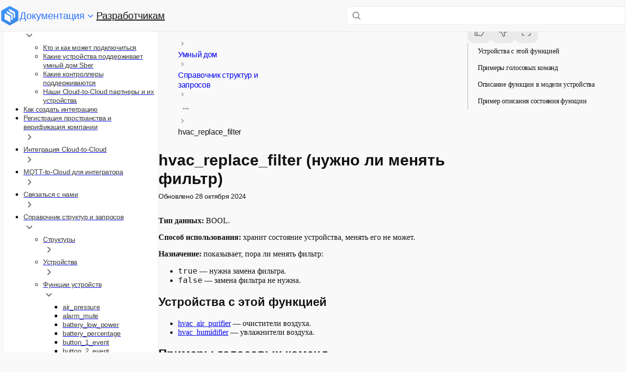

--- FILE ---
content_type: text/html
request_url: https://developers.sber.ru/docs/ru/smarthome/c2c/hvac_replace_filter
body_size: 34991
content:
<!doctype html>
<html lang="ru" dir="ltr" class="docs-wrapper plugin-docs plugin-id-default docs-version-current docs-doc-page docs-doc-id-undefined" data-has-hydrated="false" prefix="og: https://developer.sberdevices.ru/">
<head>
<meta charset="UTF-8">
<meta name="viewport" content="width=device-width,initial-scale=1,maximum-scale=1,user-scalable=no">
<meta name="generator" content="Docusaurus v3.8.1">
<script>!function(c,a,e,t,n,i,r){c[n]=c[n]||function(){(c[n].a=c[n].a||[]).push(arguments)},c[n].l=1*new Date,i=a.createElement(e),r=a.getElementsByTagName(e)[0],i.async=1,i.src="https://mc.yandex.ru/metrika/tag.js",r.parentNode.insertBefore(i,r)}(window,document,"script",0,"ym"),ym(87991671,"init",{clickmap:!0,trackLinks:!0,accurateTrackBounce:!0,webvisor:!0}),ym(88659208,"init",{clickmap:!0,trackLinks:!0,accurateTrackBounce:!0}),ym(31643078,"init",{clickmap:!0,trackLinks:!0,accurateTrackBounce:!0})</script><noscript><div><img src="https://mc.yandex.ru/watch/88659208" style="position:absolute; left:-9999px;" alt="ym88659208"><img src="https://mc.yandex.ru/watch/87991671" style="position:absolute; left:-9999px" alt="ym87991671"></div></noscript>
<link rel="search" type="application/opensearchdescription+xml" title="Документация для разработчиков" href="/docs/opensearch.xml">



<link rel="stylesheet" href="https://cdn-app.sberdevices.ru/shared-static/0.0.0/styles/SBSansText.0.1.0.css">
<link rel="stylesheet" href="https://cdn-app.sberdevices.ru/shared-static/0.0.0/styles/SBSansDisplay.0.1.0.css">
<link rel="stylesheet" href="https://cdn-app.sberdevices.ru/shared-static/0.0.0/styles/SBSansTextMono.0.1.0.css">
<link rel="preload" href="https://cdn-app.sberdevices.ru/shared-static/0.0.0/fonts/SBSansText/SBSansText-Regular.woff2" type="font/woff2" as="font" crossorigin>
<link rel="preload" href="https://cdn-app.sberdevices.ru/shared-static/0.0.0/fonts/SBSansText/SBSansText-Semibold.woff2" type="font/woff2" as="font" crossorigin>
<link rel="preload" href="https://cdn-app.sberdevices.ru/shared-static/0.0.0/fonts/SBSansText/SBSansText-Medium.woff2" type="font/woff2" as="font" crossorigin>
<link rel="preload" href="https://cdn-app.sberdevices.ru/shared-static/0.0.0/fonts/SBSansDisplay/SBSansDisplay-Regular.woff2" type="font/woff2" as="font" crossorigin>
<link rel="preload" href="https://cdn-app.sberdevices.ru/shared-static/0.0.0/fonts/SBSansDisplay/SBSansDisplay-Semibold.woff2" type="font/woff2" as="font" crossorigin>
<link rel="preload" href="https://cdn-app.sberdevices.ru/shared-static/0.0.0/fonts/SBSansDisplay/SBSansDisplay-Medium.woff2" type="font/woff2" as="font" crossorigin>
<script src="https://cdn-app.sberdevices.ru/shared-static/0.0.0/js/react/react-18.2.0.min.js"></script>
<script src="https://cdn-app.sberdevices.ru/shared-static/0.0.0/js/react-dom/react-dom-18.2.0.min.js"></script><title data-rh="true">Функция hvac_replace_filter | Документация для разработчиков</title><meta data-rh="true" name="viewport" content="width=device-width,initial-scale=1"><meta data-rh="true" name="twitter:card" content="summary_large_image"><meta data-rh="true" property="og:url" content="https://developers.sber.ru/docs/ru/smarthome/c2c/hvac_replace_filter"><meta data-rh="true" name="docusaurus_locale" content="ru"><meta data-rh="true" name="docsearch:language" content="ru"><meta data-rh="true" name="docusaurus_version" content="current"><meta data-rh="true" name="docusaurus_tag" content="docs-default-current"><meta data-rh="true" name="docsearch:version" content="current"><meta data-rh="true" name="docsearch:docusaurus_tag" content="docs-default-current"><meta data-rh="true" name="description" content="Функция hvac_replace_filter для умного дома Sber"><meta data-rh="true" property="og:title" content="Документация для разработчиков"><meta data-rh="true" property="og:type" content="website"><meta data-rh="true" property="og:site_name" content="Sber Developers Documentation"><meta data-rh="true" property="og:description" content="Функция hvac_replace_filter | Функция hvac_replace_filter для умного дома Sber"><meta data-rh="true" property="og:image" content="https://cdn-app.sberdevices.ru/misc/0.0.0/assets/common/dbff87dc_OpenGraph.png"><meta data-rh="true" name="twitter:image" content="https://cdn-app.sberdevices.ru/misc/0.0.0/assets/common/dbff87dc_OpenGraph.png"><link data-rh="true" rel="icon" href="/docs/img/favicon.ico"><link data-rh="true" rel="canonical" href="https://developers.sber.ru/docs/ru/smarthome/c2c/hvac_replace_filter"><link data-rh="true" rel="alternate" href="https://developers.sber.ru/docs/ru/smarthome/c2c/hvac_replace_filter" hreflang="ru"><link data-rh="true" rel="alternate" href="https://developers.sber.ru/docs/ru/smarthome/c2c/hvac_replace_filter" hreflang="x-default"><link rel="stylesheet" href="https://cdn-app.sberdevices.ru/bsm-docs/0.886.3/docs/assets/css/styles.23ac6bb6.css">
<link rel="preload" href="https://cdn-app.sberdevices.ru/bsm-docs/0.886.3/docs/assets/js/runtime~main.415c1439.js" as="script">
<link rel="preload" href="https://cdn-app.sberdevices.ru/bsm-docs/0.886.3/docs/assets/js/main.9775d04e.js" as="script">
</head>
<body class="navigation-with-keyboard">
<svg xmlns="http://www.w3.org/2000/svg" style="display: none;"><defs>
<symbol id="theme-svg-external-link" viewBox="0 0 24 24"><path fill="currentColor" d="M21 13v10h-21v-19h12v2h-10v15h17v-8h2zm3-12h-10.988l4.035 4-6.977 7.07 2.828 2.828 6.977-7.07 4.125 4.172v-11z"/></symbol>
</defs></svg>
<script>!function(){var t="light";var e=function(){try{return new URLSearchParams(window.location.search).get("docusaurus-theme")}catch(t){}}()||function(){try{return window.localStorage.getItem("theme")}catch(t){}}();document.documentElement.setAttribute("data-theme",e||t),document.documentElement.setAttribute("data-theme-choice",e||t)}(),function(){try{const c=new URLSearchParams(window.location.search).entries();for(var[t,e]of c)if(t.startsWith("docusaurus-data-")){var a=t.replace("docusaurus-data-","data-");document.documentElement.setAttribute(a,e)}}catch(t){}}()</script><div id="__docusaurus">
<style>:root{--plasma-typo-display-font-family:'SB Sans Display','SBSansDisplay',sans-serif;--plasma-typo-text-font-family:'SB Sans Text','SBSansText',sans-serif;--plasma-typo-dspl-l-font-family:var(--plasma-typo-display-font-family);--plasma-typo-dspl-l-font-style:normal;--plasma-typo-dspl-l-letter-spacing:normal;--plasma-typo-dspl-m-font-family:var(--plasma-typo-display-font-family);--plasma-typo-dspl-m-font-style:normal;--plasma-typo-dspl-m-letter-spacing:normal;--plasma-typo-dspl-s-font-family:var(--plasma-typo-display-font-family);--plasma-typo-dspl-s-font-style:normal;--plasma-typo-dspl-s-letter-spacing:normal;--plasma-typo-h1-font-family:var(--plasma-typo-display-font-family);--plasma-typo-h1-font-style:normal;--plasma-typo-h1-letter-spacing:normal;--plasma-typo-h2-font-family:var(--plasma-typo-display-font-family);--plasma-typo-h2-font-style:normal;--plasma-typo-h2-letter-spacing:normal;--plasma-typo-h3-font-family:var(--plasma-typo-display-font-family);--plasma-typo-h3-font-style:normal;--plasma-typo-h3-letter-spacing:normal;--plasma-typo-h4-font-family:var(--plasma-typo-display-font-family);--plasma-typo-h4-font-style:normal;--plasma-typo-h4-letter-spacing:normal;--plasma-typo-h5-font-family:var(--plasma-typo-display-font-family);--plasma-typo-h5-font-style:normal;--plasma-typo-h5-letter-spacing:normal;--plasma-typo-body-l-font-family:var(--plasma-typo-text-font-family);--plasma-typo-body-l-font-style:normal;--plasma-typo-body-l-letter-spacing:-0.02em;--plasma-typo-body-m-font-family:var(--plasma-typo-text-font-family);--plasma-typo-body-m-font-style:normal;--plasma-typo-body-m-letter-spacing:-0.02em;--plasma-typo-body-s-font-family:var(--plasma-typo-text-font-family);--plasma-typo-body-s-font-style:normal;--plasma-typo-body-s-letter-spacing:-0.02em;--plasma-typo-body-xs-font-family:var(--plasma-typo-text-font-family);--plasma-typo-body-xs-font-style:normal;--plasma-typo-body-xs-letter-spacing:-0.02em;--plasma-typo-body-xxs-font-family:var(--plasma-typo-text-font-family);--plasma-typo-body-xxs-font-style:normal;--plasma-typo-body-xxs-letter-spacing:-0.02em;--plasma-typo-text-l-font-family:var(--plasma-typo-text-font-family);--plasma-typo-text-l-font-style:normal;--plasma-typo-text-l-letter-spacing:-0.02em;--plasma-typo-text-m-font-family:var(--plasma-typo-text-font-family);--plasma-typo-text-m-font-style:normal;--plasma-typo-text-m-letter-spacing:-0.02em;--plasma-typo-text-s-font-family:var(--plasma-typo-text-font-family);--plasma-typo-text-s-font-style:normal;--plasma-typo-text-s-letter-spacing:-0.02em;--plasma-typo-text-xs-font-family:var(--plasma-typo-text-font-family);--plasma-typo-text-xs-font-style:normal;--plasma-typo-text-xs-letter-spacing:-0.02em;font-size:16px;--plasma-typo-overflow-wrap:break-word;--plasma-typo-hyphens:auto;}/*!sc*/
@media (max-width:559px){:root{--plasma-typo-dspl-l-font-size:5.5rem;--plasma-typo-dspl-l-font-weight:300;--plasma-typo-dspl-l-line-height:5.75rem;--plasma-typo-dspl-l-bold-font-size:5.5rem;--plasma-typo-dspl-l-bold-font-weight:600;--plasma-typo-dspl-l-bold-line-height:5.75rem;--plasma-typo-dspl-m-font-size:3.5rem;--plasma-typo-dspl-m-font-weight:300;--plasma-typo-dspl-m-line-height:3.875rem;--plasma-typo-dspl-m-bold-font-size:3.5rem;--plasma-typo-dspl-m-bold-font-weight:600;--plasma-typo-dspl-m-bold-line-height:3.875rem;--plasma-typo-dspl-s-font-size:2.5rem;--plasma-typo-dspl-s-font-weight:300;--plasma-typo-dspl-s-line-height:2.875rem;--plasma-typo-dspl-s-bold-font-size:2.5rem;--plasma-typo-dspl-s-bold-font-weight:600;--plasma-typo-dspl-s-bold-line-height:2.875rem;--plasma-typo-h1-font-size:1.75rem;--plasma-typo-h1-font-weight:400;--plasma-typo-h1-line-height:2.125rem;--plasma-typo-h1-bold-font-size:1.75rem;--plasma-typo-h1-bold-font-weight:600;--plasma-typo-h1-bold-line-height:2.125rem;--plasma-typo-h2-font-size:1.5rem;--plasma-typo-h2-font-weight:400;--plasma-typo-h2-line-height:1.875rem;--plasma-typo-h2-bold-font-size:1.5rem;--plasma-typo-h2-bold-font-weight:600;--plasma-typo-h2-bold-line-height:1.875rem;--plasma-typo-h3-font-size:1.25rem;--plasma-typo-h3-font-weight:400;--plasma-typo-h3-line-height:1.625rem;--plasma-typo-h3-bold-font-size:1.25rem;--plasma-typo-h3-bold-font-weight:600;--plasma-typo-h3-bold-line-height:1.625rem;--plasma-typo-h4-font-size:1.125rem;--plasma-typo-h4-font-weight:400;--plasma-typo-h4-line-height:1.5rem;--plasma-typo-h4-bold-font-size:1.125rem;--plasma-typo-h4-bold-font-weight:600;--plasma-typo-h4-bold-line-height:1.5rem;--plasma-typo-h5-font-size:1rem;--plasma-typo-h5-font-weight:400;--plasma-typo-h5-line-height:1.375rem;--plasma-typo-h5-bold-font-size:1rem;--plasma-typo-h5-bold-font-weight:600;--plasma-typo-h5-bold-line-height:1.375rem;--plasma-typo-body-l-font-size:1.125rem;--plasma-typo-body-l-font-weight:400;--plasma-typo-body-l-line-height:1.375rem;--plasma-typo-body-l-bold-font-size:1.125rem;--plasma-typo-body-l-bold-font-weight:600;--plasma-typo-body-l-bold-line-height:1.375rem;--plasma-typo-body-m-font-size:1rem;--plasma-typo-body-m-font-weight:400;--plasma-typo-body-m-line-height:1.25rem;--plasma-typo-body-m-bold-font-size:1rem;--plasma-typo-body-m-bold-font-weight:600;--plasma-typo-body-m-bold-line-height:1.25rem;--plasma-typo-body-s-font-size:0.875rem;--plasma-typo-body-s-font-weight:400;--plasma-typo-body-s-line-height:1.125rem;--plasma-typo-body-s-bold-font-size:0.875rem;--plasma-typo-body-s-bold-font-weight:600;--plasma-typo-body-s-bold-line-height:1.125rem;--plasma-typo-body-xs-font-size:0.75rem;--plasma-typo-body-xs-font-weight:400;--plasma-typo-body-xs-line-height:0.875rem;--plasma-typo-body-xs-bold-font-size:0.75rem;--plasma-typo-body-xs-bold-font-weight:600;--plasma-typo-body-xs-bold-line-height:0.875rem;--plasma-typo-body-xxs-font-size:0.625rem;--plasma-typo-body-xxs-font-weight:400;--plasma-typo-body-xxs-line-height:0.75rem;--plasma-typo-body-xxs-bold-font-size:0.625rem;--plasma-typo-body-xxs-bold-font-weight:600;--plasma-typo-body-xxs-bold-line-height:0.75rem;--plasma-typo-text-l-font-size:1.125rem;--plasma-typo-text-l-font-weight:400;--plasma-typo-text-l-line-height:1.625rem;--plasma-typo-text-l-bold-font-size:1.125rem;--plasma-typo-text-l-bold-font-weight:600;--plasma-typo-text-l-bold-line-height:1.625rem;--plasma-typo-text-m-font-size:1rem;--plasma-typo-text-m-font-weight:400;--plasma-typo-text-m-line-height:1.5rem;--plasma-typo-text-m-bold-font-size:1rem;--plasma-typo-text-m-bold-font-weight:600;--plasma-typo-text-m-bold-line-height:1.5rem;--plasma-typo-text-s-font-size:0.875rem;--plasma-typo-text-s-font-weight:400;--plasma-typo-text-s-line-height:1.25rem;--plasma-typo-text-s-bold-font-size:0.875rem;--plasma-typo-text-s-bold-font-weight:600;--plasma-typo-text-s-bold-line-height:1.25rem;--plasma-typo-text-xs-font-size:0.75rem;--plasma-typo-text-xs-font-weight:400;--plasma-typo-text-xs-line-height:1rem;--plasma-typo-text-xs-bold-font-size:0.75rem;--plasma-typo-text-xs-bold-font-weight:600;--plasma-typo-text-xs-bold-line-height:1rem;}}/*!sc*/
@media (min-width:560px) and (max-width:959px){:root{--plasma-typo-dspl-l-font-size:7rem;--plasma-typo-dspl-l-font-weight:300;--plasma-typo-dspl-l-line-height:7rem;--plasma-typo-dspl-l-bold-font-size:7rem;--plasma-typo-dspl-l-bold-font-weight:600;--plasma-typo-dspl-l-bold-line-height:7rem;--plasma-typo-dspl-m-font-size:4.5rem;--plasma-typo-dspl-m-font-weight:300;--plasma-typo-dspl-m-line-height:4.75rem;--plasma-typo-dspl-m-bold-font-size:4.5rem;--plasma-typo-dspl-m-bold-font-weight:600;--plasma-typo-dspl-m-bold-line-height:4.75rem;--plasma-typo-dspl-s-font-size:3rem;--plasma-typo-dspl-s-font-weight:300;--plasma-typo-dspl-s-line-height:3.375rem;--plasma-typo-dspl-s-bold-font-size:3rem;--plasma-typo-dspl-s-bold-font-weight:600;--plasma-typo-dspl-s-bold-line-height:3.375rem;--plasma-typo-h1-font-size:2.5rem;--plasma-typo-h1-font-weight:400;--plasma-typo-h1-line-height:2.875rem;--plasma-typo-h1-bold-font-size:2.5rem;--plasma-typo-h1-bold-font-weight:600;--plasma-typo-h1-bold-line-height:2.875rem;--plasma-typo-h2-font-size:1.75rem;--plasma-typo-h2-font-weight:400;--plasma-typo-h2-line-height:2.125rem;--plasma-typo-h2-bold-font-size:1.75rem;--plasma-typo-h2-bold-font-weight:600;--plasma-typo-h2-bold-line-height:2.125rem;--plasma-typo-h3-font-size:1.25rem;--plasma-typo-h3-font-weight:400;--plasma-typo-h3-line-height:1.625rem;--plasma-typo-h3-bold-font-size:1.25rem;--plasma-typo-h3-bold-font-weight:600;--plasma-typo-h3-bold-line-height:1.625rem;--plasma-typo-h4-font-size:1.125rem;--plasma-typo-h4-font-weight:400;--plasma-typo-h4-line-height:1.5rem;--plasma-typo-h4-bold-font-size:1.125rem;--plasma-typo-h4-bold-font-weight:600;--plasma-typo-h4-bold-line-height:1.5rem;--plasma-typo-h5-font-size:1rem;--plasma-typo-h5-font-weight:400;--plasma-typo-h5-line-height:1.375rem;--plasma-typo-h5-bold-font-size:1rem;--plasma-typo-h5-bold-font-weight:600;--plasma-typo-h5-bold-line-height:1.375rem;--plasma-typo-body-l-font-size:1.125rem;--plasma-typo-body-l-font-weight:400;--plasma-typo-body-l-line-height:1.375rem;--plasma-typo-body-l-bold-font-size:1.125rem;--plasma-typo-body-l-bold-font-weight:600;--plasma-typo-body-l-bold-line-height:1.375rem;--plasma-typo-body-m-font-size:1rem;--plasma-typo-body-m-font-weight:400;--plasma-typo-body-m-line-height:1.25rem;--plasma-typo-body-m-bold-font-size:1rem;--plasma-typo-body-m-bold-font-weight:600;--plasma-typo-body-m-bold-line-height:1.25rem;--plasma-typo-body-s-font-size:0.875rem;--plasma-typo-body-s-font-weight:400;--plasma-typo-body-s-line-height:1.125rem;--plasma-typo-body-s-bold-font-size:0.875rem;--plasma-typo-body-s-bold-font-weight:600;--plasma-typo-body-s-bold-line-height:1.125rem;--plasma-typo-body-xs-font-size:0.75rem;--plasma-typo-body-xs-font-weight:400;--plasma-typo-body-xs-line-height:0.875rem;--plasma-typo-body-xs-bold-font-size:0.75rem;--plasma-typo-body-xs-bold-font-weight:600;--plasma-typo-body-xs-bold-line-height:0.875rem;--plasma-typo-body-xxs-font-size:0.625rem;--plasma-typo-body-xxs-font-weight:400;--plasma-typo-body-xxs-line-height:0.75rem;--plasma-typo-body-xxs-bold-font-size:0.625rem;--plasma-typo-body-xxs-bold-font-weight:600;--plasma-typo-body-xxs-bold-line-height:0.75rem;--plasma-typo-text-l-font-size:1.25rem;--plasma-typo-text-l-font-weight:400;--plasma-typo-text-l-line-height:1.75rem;--plasma-typo-text-l-bold-font-size:1.25rem;--plasma-typo-text-l-bold-font-weight:600;--plasma-typo-text-l-bold-line-height:1.75rem;--plasma-typo-text-m-font-size:1rem;--plasma-typo-text-m-font-weight:400;--plasma-typo-text-m-line-height:1.5rem;--plasma-typo-text-m-bold-font-size:1rem;--plasma-typo-text-m-bold-font-weight:600;--plasma-typo-text-m-bold-line-height:1.5rem;--plasma-typo-text-s-font-size:0.875rem;--plasma-typo-text-s-font-weight:400;--plasma-typo-text-s-line-height:1.25rem;--plasma-typo-text-s-bold-font-size:0.875rem;--plasma-typo-text-s-bold-font-weight:600;--plasma-typo-text-s-bold-line-height:1.25rem;--plasma-typo-text-xs-font-size:0.75rem;--plasma-typo-text-xs-font-weight:400;--plasma-typo-text-xs-line-height:1rem;--plasma-typo-text-xs-bold-font-size:0.75rem;--plasma-typo-text-xs-bold-font-weight:600;--plasma-typo-text-xs-bold-line-height:1rem;}}/*!sc*/
@media (min-width:960px){:root{--plasma-typo-dspl-l-font-size:8rem;--plasma-typo-dspl-l-font-weight:300;--plasma-typo-dspl-l-line-height:8rem;--plasma-typo-dspl-l-bold-font-size:8rem;--plasma-typo-dspl-l-bold-font-weight:600;--plasma-typo-dspl-l-bold-line-height:8rem;--plasma-typo-dspl-m-font-size:5.5rem;--plasma-typo-dspl-m-font-weight:300;--plasma-typo-dspl-m-line-height:5.75rem;--plasma-typo-dspl-m-bold-font-size:5.5rem;--plasma-typo-dspl-m-bold-font-weight:600;--plasma-typo-dspl-m-bold-line-height:5.75rem;--plasma-typo-dspl-s-font-size:4rem;--plasma-typo-dspl-s-font-weight:300;--plasma-typo-dspl-s-line-height:4.25rem;--plasma-typo-dspl-s-bold-font-size:4rem;--plasma-typo-dspl-s-bold-font-weight:600;--plasma-typo-dspl-s-bold-line-height:4.25rem;--plasma-typo-h1-font-size:3rem;--plasma-typo-h1-font-weight:400;--plasma-typo-h1-line-height:3.375rem;--plasma-typo-h1-bold-font-size:3rem;--plasma-typo-h1-bold-font-weight:600;--plasma-typo-h1-bold-line-height:3.375rem;--plasma-typo-h2-font-size:2rem;--plasma-typo-h2-font-weight:400;--plasma-typo-h2-line-height:2.375rem;--plasma-typo-h2-bold-font-size:2rem;--plasma-typo-h2-bold-font-weight:600;--plasma-typo-h2-bold-line-height:2.375rem;--plasma-typo-h3-font-size:1.5rem;--plasma-typo-h3-font-weight:400;--plasma-typo-h3-line-height:1.875rem;--plasma-typo-h3-bold-font-size:1.5rem;--plasma-typo-h3-bold-font-weight:600;--plasma-typo-h3-bold-line-height:1.875rem;--plasma-typo-h4-font-size:1.25rem;--plasma-typo-h4-font-weight:400;--plasma-typo-h4-line-height:1.625rem;--plasma-typo-h4-bold-font-size:1.25rem;--plasma-typo-h4-bold-font-weight:600;--plasma-typo-h4-bold-line-height:1.625rem;--plasma-typo-h5-font-size:1.125rem;--plasma-typo-h5-font-weight:400;--plasma-typo-h5-line-height:1.5rem;--plasma-typo-h5-bold-font-size:1.125rem;--plasma-typo-h5-bold-font-weight:600;--plasma-typo-h5-bold-line-height:1.5rem;--plasma-typo-body-l-font-size:1.125rem;--plasma-typo-body-l-font-weight:400;--plasma-typo-body-l-line-height:1.375rem;--plasma-typo-body-l-bold-font-size:1.125rem;--plasma-typo-body-l-bold-font-weight:600;--plasma-typo-body-l-bold-line-height:1.375rem;--plasma-typo-body-m-font-size:1rem;--plasma-typo-body-m-font-weight:400;--plasma-typo-body-m-line-height:1.25rem;--plasma-typo-body-m-bold-font-size:1rem;--plasma-typo-body-m-bold-font-weight:600;--plasma-typo-body-m-bold-line-height:1.25rem;--plasma-typo-body-s-font-size:0.875rem;--plasma-typo-body-s-font-weight:400;--plasma-typo-body-s-line-height:1.125rem;--plasma-typo-body-s-bold-font-size:0.875rem;--plasma-typo-body-s-bold-font-weight:600;--plasma-typo-body-s-bold-line-height:1.125rem;--plasma-typo-body-xs-font-size:0.75rem;--plasma-typo-body-xs-font-weight:400;--plasma-typo-body-xs-line-height:0.875rem;--plasma-typo-body-xs-bold-font-size:0.75rem;--plasma-typo-body-xs-bold-font-weight:600;--plasma-typo-body-xs-bold-line-height:0.875rem;--plasma-typo-body-xxs-font-size:0.625rem;--plasma-typo-body-xxs-font-weight:400;--plasma-typo-body-xxs-line-height:0.75rem;--plasma-typo-body-xxs-bold-font-size:0.625rem;--plasma-typo-body-xxs-bold-font-weight:600;--plasma-typo-body-xxs-bold-line-height:0.75rem;--plasma-typo-text-l-font-size:1.5rem;--plasma-typo-text-l-font-weight:400;--plasma-typo-text-l-line-height:2rem;--plasma-typo-text-l-bold-font-size:1.5rem;--plasma-typo-text-l-bold-font-weight:600;--plasma-typo-text-l-bold-line-height:2rem;--plasma-typo-text-m-font-size:1.125rem;--plasma-typo-text-m-font-weight:400;--plasma-typo-text-m-line-height:1.625rem;--plasma-typo-text-m-bold-font-size:1.125rem;--plasma-typo-text-m-bold-font-weight:600;--plasma-typo-text-m-bold-line-height:1.625rem;--plasma-typo-text-s-font-size:0.875rem;--plasma-typo-text-s-font-weight:400;--plasma-typo-text-s-line-height:1.25rem;--plasma-typo-text-s-bold-font-size:0.875rem;--plasma-typo-text-s-bold-font-weight:600;--plasma-typo-text-s-bold-line-height:1.25rem;--plasma-typo-text-xs-font-size:0.75rem;--plasma-typo-text-xs-font-weight:400;--plasma-typo-text-xs-line-height:1rem;--plasma-typo-text-xs-bold-font-size:0.75rem;--plasma-typo-text-xs-bold-font-weight:600;--plasma-typo-text-xs-bold-line-height:1rem;}}/*!sc*/
data-styled.g7[id="sc-global-iEDSUG1"]{content:"sc-global-iEDSUG1,"}/*!sc*/
:root{--plasma-typo-display1-font-family:"SB Sans Text",sans-serif;--plasma-typo-display1-font-weight:500;--plasma-typo-display1-font-style:normal;--plasma-typo-display1-font-size:6rem;--plasma-typo-display1-letter-spacing:-0.0190em;--plasma-typo-display1-line-height:6rem;--plasma-typo-display2-font-family:"SB Sans Text",sans-serif;--plasma-typo-display2-font-weight:500;--plasma-typo-display2-font-style:normal;--plasma-typo-display2-font-size:3.75rem;--plasma-typo-display2-letter-spacing:-0.0190em;--plasma-typo-display2-line-height:4rem;--plasma-typo-display3-font-family:"SB Sans Text",sans-serif;--plasma-typo-display3-font-weight:500;--plasma-typo-display3-font-style:normal;--plasma-typo-display3-font-size:3rem;--plasma-typo-display3-letter-spacing:normal;--plasma-typo-display3-line-height:3.25rem;--plasma-typo-headline1-font-family:"SB Sans Text",sans-serif;--plasma-typo-headline1-font-weight:700;--plasma-typo-headline1-font-style:normal;--plasma-typo-headline1-font-size:2rem;--plasma-typo-headline1-letter-spacing:-0.0110em;--plasma-typo-headline1-line-height:2.25rem;--plasma-typo-headline2-font-family:"SB Sans Text",sans-serif;--plasma-typo-headline2-font-weight:600;--plasma-typo-headline2-font-style:normal;--plasma-typo-headline2-font-size:1.5rem;--plasma-typo-headline2-letter-spacing:-0.0220em;--plasma-typo-headline2-line-height:1.75rem;--plasma-typo-headline3-font-family:"SB Sans Text",sans-serif;--plasma-typo-headline3-font-weight:600;--plasma-typo-headline3-font-style:normal;--plasma-typo-headline3-font-size:1.25rem;--plasma-typo-headline3-letter-spacing:-0.0250em;--plasma-typo-headline3-line-height:1.5rem;--plasma-typo-headline4-font-family:"SB Sans Text",sans-serif;--plasma-typo-headline4-font-weight:700;--plasma-typo-headline4-font-style:normal;--plasma-typo-headline4-font-size:1.25rem;--plasma-typo-headline4-letter-spacing:-0.0250em;--plasma-typo-headline4-line-height:1.5rem;--plasma-typo-body1-font-family:"SB Sans Text",sans-serif;--plasma-typo-body1-font-weight:500;--plasma-typo-body1-font-style:normal;--plasma-typo-body1-font-size:1rem;--plasma-typo-body1-letter-spacing:-0.0190em;--plasma-typo-body1-line-height:1.25rem;--plasma-typo-body2-font-family:"SB Sans Text",sans-serif;--plasma-typo-body2-font-weight:600;--plasma-typo-body2-font-style:normal;--plasma-typo-body2-font-size:1rem;--plasma-typo-body2-letter-spacing:-0.0190em;--plasma-typo-body2-line-height:1.25rem;--plasma-typo-body3-font-family:"SB Sans Text",sans-serif;--plasma-typo-body3-font-weight:700;--plasma-typo-body3-font-style:normal;--plasma-typo-body3-font-size:1rem;--plasma-typo-body3-letter-spacing:-0.0190em;--plasma-typo-body3-line-height:1.25rem;--plasma-typo-paragraph1-font-family:"SB Sans Text",sans-serif;--plasma-typo-paragraph1-font-weight:400;--plasma-typo-paragraph1-font-style:normal;--plasma-typo-paragraph1-font-size:1rem;--plasma-typo-paragraph1-letter-spacing:-0.0190em;--plasma-typo-paragraph1-line-height:1.375rem;--plasma-typo-paragraph2-font-family:"SB Sans Text",sans-serif;--plasma-typo-paragraph2-font-weight:600;--plasma-typo-paragraph2-font-style:normal;--plasma-typo-paragraph2-font-size:1rem;--plasma-typo-paragraph2-letter-spacing:-0.0190em;--plasma-typo-paragraph2-line-height:1.375rem;--plasma-typo-footnote1-font-family:"SB Sans Text",sans-serif;--plasma-typo-footnote1-font-weight:500;--plasma-typo-footnote1-font-style:normal;--plasma-typo-footnote1-font-size:0.875rem;--plasma-typo-footnote1-letter-spacing:-0.0190em;--plasma-typo-footnote1-line-height:1.125rem;--plasma-typo-footnote2-font-family:"SB Sans Text",sans-serif;--plasma-typo-footnote2-font-weight:600;--plasma-typo-footnote2-font-style:normal;--plasma-typo-footnote2-font-size:0.875rem;--plasma-typo-footnote2-letter-spacing:-0.0190em;--plasma-typo-footnote2-line-height:1.125rem;--plasma-typo-button1-font-family:"SB Sans Text",sans-serif;--plasma-typo-button1-font-weight:600;--plasma-typo-button1-font-style:normal;--plasma-typo-button1-font-size:1rem;--plasma-typo-button1-letter-spacing:normal;--plasma-typo-button1-line-height:1.25rem;--plasma-typo-button2-font-family:"SB Sans Text",sans-serif;--plasma-typo-button2-font-weight:600;--plasma-typo-button2-font-style:normal;--plasma-typo-button2-font-size:0.875rem;--plasma-typo-button2-letter-spacing:normal;--plasma-typo-button2-line-height:1rem;--plasma-typo-caption-font-family:"SB Sans Text",sans-serif;--plasma-typo-caption-font-weight:500;--plasma-typo-caption-font-style:normal;--plasma-typo-caption-font-size:0.75rem;--plasma-typo-caption-letter-spacing:-0.0220em;--plasma-typo-caption-line-height:1rem;--plasma-typo-underline-font-family:"SB Sans Text",sans-serif;--plasma-typo-underline-font-weight:500;--plasma-typo-underline-font-style:normal;--plasma-typo-underline-font-size:0.625rem;--plasma-typo-underline-letter-spacing:0.0125em;--plasma-typo-underline-line-height:0.75rem;--plasma-typo-overflow-wrap:break-word;--plasma-typo-hyphens:auto;font-size:16px;}/*!sc*/
data-styled.g8[id="sc-global-daeFbt1"]{content:"sc-global-daeFbt1,"}/*!sc*/
:root{--text-primary-hover:#08080893;--text-primary-active:#080808C4;--text-primary:#080808F5;--text-primary-brightness:#080808F5;--text-secondary-hover:#080808FF;--text-secondary-active:#080808AB;--text-secondary:#0808088F;--text-tertiary-hover:#080808FF;--text-tertiary-active:#08080856;--text-tertiary:#08080847;--text-paragraph-hover:#0808087A;--text-paragraph-active:#080808A3;--text-paragraph:#080808CC;--text-accent-hover:#528DFAFF;--text-accent-active:#075AF2FF;--text-accent:#2A72F8;--text-accent-minor-hover:#B4CEFDFF;--text-accent-minor-active:#6599FBFF;--text-positive-hover:#14B32EFF;--text-positive-active:#0C6A1BFF;--text-warning-hover:#FD6B17FF;--text-warning-active:#C04802FF;--text-negative-hover:#F54254FF;--text-negative-active:#DA0B20FF;--text-info-hover:#528DFAFF;--text-info-active:#075AF2FF;--text-positive-minor-hover:#47DC62FF;--text-positive-minor-active:#21B03CFF;--text-warning-minor-hover:#FDB790FF;--text-warning-minor-active:#FC8240FF;--text-negative-minor-hover:#FFB8BFFF;--text-negative-minor-active:#FF6675FF;--text-info-minor-hover:#B4CEFDFF;--text-info-minor-active:#6599FBFF;--text-accent-minor:#8BB2FC;--text-positive:#108E26;--text-warning:#E85702;--text-negative:#F31B31;--text-positive-minor:#28D247;--text-warning-minor:#FD9C68;--text-negative-minor:#FF8F9A;--text-info:#2A72F8;--text-info-minor:#8BB2FC;--on-dark-text-primary-hover:#FFFFFF93;--on-dark-text-primary-active:#FFFFFFC4;--on-dark-text-primary:#FFFFFFF5;--on-dark-text-primary-brightness:#FFFFFFF5;--on-dark-text-secondary-hover:#FFFFFFFF;--on-dark-text-secondary-active:#FFFFFFAB;--on-dark-text-secondary:#FFFFFF8F;--on-dark-text-tertiary-hover:#FFFFFFFF;--on-dark-text-tertiary-active:#FFFFFF56;--on-dark-text-tertiary:#FFFFFF47;--on-dark-text-paragraph-hover:#FFFFFF7A;--on-dark-text-paragraph-active:#FFFFFFA3;--on-dark-text-paragraph:#FFFFFFCC;--on-dark-text-accent-hover:#689CFDFF;--on-dark-text-accent-active:#1767FDFF;--on-dark-text-accent:#3F81FD;--on-dark-text-accent-minor-hover:#000000FF;--on-dark-text-accent-minor-active:#113B88FF;--on-dark-text-positive-hover:#2BD44AFF;--on-dark-text-positive-active:#1D9032FF;--on-dark-text-warning-hover:#FF8B4DFF;--on-dark-text-warning-active:#FA5700FF;--on-dark-text-negative-hover:#FF6675FF;--on-dark-text-negative-active:#FF142CFF;--on-dark-text-info-hover:#7AA9FFFF;--on-dark-text-info-active:#2974FFFF;--on-dark-text-positive-minor-hover:#11A72CFF;--on-dark-text-positive-minor-active:#0D8222FF;--on-dark-text-warning-minor-hover:#CD5713FF;--on-dark-text-warning-minor-active:#A84710FF;--on-dark-text-negative-minor-hover:#C2192AFF;--on-dark-text-negative-minor-active:#7A101AFF;--on-dark-text-info-minor-hover:#000000FF;--on-dark-text-info-minor-active:#113B88FF;--on-dark-text-accent-minor:#1549AB;--on-dark-text-positive:#24B23E;--on-dark-text-warning:#FF7024;--on-dark-text-negative:#FF3D51;--on-dark-text-positive-minor:#095C18;--on-dark-text-warning-minor:#85380C;--on-dark-text-negative-minor:#9C1422;--on-dark-text-info:#528EFF;--on-dark-text-info-minor:#1549AB;--on-light-text-primary-hover:#08080893;--on-light-text-primary-active:#080808C4;--on-light-text-primary:#080808F5;--on-light-text-primary-brightness:#080808F5;--on-light-text-secondary-hover:#080808FF;--on-light-text-secondary-active:#080808AB;--on-light-text-secondary:#0808088F;--on-light-text-tertiary-hover:#080808FF;--on-light-text-tertiary-active:#08080856;--on-light-text-tertiary:#08080847;--on-light-text-paragraph-hover:#0808087A;--on-light-text-paragraph-active:#080808A3;--on-light-text-paragraph:#080808CC;--on-light-text-accent-hover:#528DFAFF;--on-light-text-accent-active:#075AF2FF;--on-light-text-accent:#2A72F8;--on-light-text-accent-minor-hover:#B4CEFDFF;--on-light-text-accent-minor-active:#6599FBFF;--on-light-text-positive-hover:#14B32EFF;--on-light-text-positive-active:#0C6A1BFF;--on-light-text-warning-hover:#FD6B17FF;--on-light-text-warning-active:#C04802FF;--on-light-text-negative-hover:#F54254FF;--on-light-text-negative-active:#DA0B20FF;--on-light-text-info-hover:#528DFAFF;--on-light-text-info-active:#075AF2FF;--on-light-text-positive-minor-hover:#47DC62FF;--on-light-text-positive-minor-active:#21B03CFF;--on-light-text-warning-minor-hover:#FDB790FF;--on-light-text-warning-minor-active:#FC8240FF;--on-light-text-negative-minor-hover:#FFB8BFFF;--on-light-text-negative-minor-active:#FF6675FF;--on-light-text-info-minor-hover:#B4CEFDFF;--on-light-text-info-minor-active:#6599FBFF;--on-light-text-accent-minor:#8BB2FC;--on-light-text-positive:#108E26;--on-light-text-warning:#E85702;--on-light-text-negative:#F31B31;--on-light-text-positive-minor:#28D247;--on-light-text-warning-minor:#FD9C68;--on-light-text-negative-minor:#FF8F9A;--on-light-text-info-minor:#8BB2FC;--on-light-text-info:#2A72F8;--inverse-text-primary-hover:#FFFFFF93;--inverse-text-primary-active:#FFFFFFC4;--inverse-text-primary:#FFFFFFF5;--inverse-text-primary-brightness:#FFFFFFF5;--inverse-text-secondary-hover:#FFFFFFFF;--inverse-text-secondary-active:#FFFFFFAB;--inverse-text-secondary:#FFFFFF8F;--inverse-text-tertiary-hover:#FFFFFFFF;--inverse-text-tertiary-active:#FFFFFF56;--inverse-text-tertiary:#FFFFFF47;--inverse-text-paragraph-hover:#FFFFFF7A;--inverse-text-paragraph-active:#FFFFFFA3;--inverse-text-paragraph:#FFFFFFCC;--inverse-text-accent-hover:#7AA9FFFF;--inverse-text-accent-active:#2974FFFF;--inverse-text-accent-minor-hover:#FFFFFFFF;--inverse-text-accent-minor-active:#113B88FF;--inverse-text-positive-hover:#2BD44AFF;--inverse-text-positive-active:#1D9032FF;--inverse-text-warning-hover:#FF8B4DFF;--inverse-text-warning-active:#FA5700FF;--inverse-text-negative-hover:#FF6675FF;--inverse-text-negative-active:#FF142CFF;--inverse-text-info-hover:#7AA9FFFF;--inverse-text-info-active:#2974FFFF;--inverse-text-positive-minor-hover:#11A72CFF;--inverse-text-positive-minor-active:#0D8222FF;--inverse-text-warning-minor-hover:#CD5713FF;--inverse-text-warning-minor-active:#A84710FF;--inverse-text-negative-minor-hover:#C2192AFF;--inverse-text-negative-minor-active:#7A101AFF;--inverse-text-info-minor-hover:#FFFFFFFF;--inverse-text-info-minor-active:#113B88FF;--inverse-text-accent:#528EFF;--inverse-text-accent-minor:#1549AB;--inverse-text-positive:#24B23E;--inverse-text-warning:#FF7024;--inverse-text-negative:#FF3D51;--inverse-text-info:#528EFF;--inverse-text-positive-minor:#095C18;--inverse-text-warning-minor:#85380C;--inverse-text-negative-minor:#9C1422;--inverse-text-info-minor:#1549AB;--surface-solid-primary-hover:#FAFAFAFF;--surface-solid-primary-active:#F0F0F0FF;--surface-solid-primary:#F5F5F5;--surface-solid-primary-brightness:#FFFFFFFF;--surface-solid-secondary-hover:#F7F7F7FF;--surface-solid-secondary-active:#E8E8E8FF;--surface-solid-secondary:#ECECEC;--surface-solid-tertiary-hover:#EDEDEDFF;--surface-solid-tertiary-active:#D4D4D4FF;--surface-solid-tertiary:#DDDDDD;--surface-solid-card-hover:#FFFFFFFF;--surface-solid-card-active:#FFFFFFFF;--surface-solid-card:#FFFFFFFF;--surface-solid-card-brightness:#FFFFFFFF;--surface-solid-default-hover:#262626FF;--surface-solid-default-active:#030303FF;--surface-solid-default:#080808;--surface-transparent-primary-hover:#08080803;--surface-transparent-primary-active:#0808080D;--surface-transparent-primary:#08080808;--surface-transparent-secondary-hover:#08080805;--surface-transparent-secondary-active:#0808081A;--surface-transparent-secondary:#0808080F;--surface-transparent-tertiary-hover:#0808080A;--surface-transparent-tertiary-active:#08080829;--surface-transparent-tertiary:#0808081F;--surface-transparent-deep-hover:#0808088F;--surface-transparent-deep-active:#080808AD;--surface-transparent-deep:#080808A3;--surface-transparent-card-hover:#FFFFFFFF;--surface-transparent-card-active:#FFFFFFFF;--surface-transparent-card:#FFFFFFFF;--surface-transparent-card-brightness:#FFFFFFFF;--surface-clear-hover:#FFFFFF00;--surface-clear-active:#FFFFFF00;--surface-clear:#FFFFFF00;--surface-accent-hover:#528DFAFF;--surface-accent-active:#1665F8FF;--surface-accent:#2A72F8;--surface-accent-minor-hover:#F5F8FFFF;--surface-accent-minor-active:#D6E4FFFF;--surface-transparent-accent-hover:#2A72F80A;--surface-transparent-accent-active:#2A72F829;--surface-positive-hover:#12A12AFF;--surface-positive-active:#0E7C20FF;--surface-warning-hover:#FC5E03FF;--surface-warning-active:#D44F02FF;--surface-negative-hover:#F54254FF;--surface-negative-active:#ED0C23FF;--surface-info-hover:#528DFAFF;--surface-info-active:#1665F8FF;--surface-positive-minor-hover:#B1FBBFFF;--surface-positive-minor-active:#8BF99FFF;--surface-warning-minor-hover:#FEEFE6FF;--surface-warning-minor-active:#FEDCC8FF;--surface-negative-minor-hover:#FFF5F6FF;--surface-negative-minor-active:#FFD6DAFF;--surface-info-minor-hover:#F5F8FFFF;--surface-info-minor-active:#D6E4FFFF;--surface-transparent-positive-hover:#108E250A;--surface-transparent-positive-active:#108E2529;--surface-transparent-warning-hover:#E857020A;--surface-transparent-warning-active:#E8570229;--surface-transparent-negative-hover:#F31B310A;--surface-transparent-negative-active:#F31B3129;--surface-transparent-info-hover:#2A72F80A;--surface-transparent-info-active:#2A72F829;--surface-transparent-accent:#2A72F81F;--surface-accent-minor:#DEE9FF;--surface-positive:#108E26;--surface-warning:#E85702;--surface-negative:#F31B31;--surface-positive-minor:#9EFAAF;--surface-warning-minor:#FEE2D2;--surface-negative-minor:#FFE0E3;--surface-transparent-positive:#108E261F;--surface-transparent-warning:#E857021F;--surface-transparent-negative:#F31B311F;--surface-info:#2A72F8;--surface-info-minor:#DEE9FF;--surface-transparent-info:#2A72F81F;--on-dark-surface-solid-primary-hover:#363636FF;--on-dark-surface-solid-primary-active:#0D0D0DFF;--on-dark-surface-solid-primary:#171717;--on-dark-surface-solid-primary-brightness:#262626FF;--on-dark-surface-solid-secondary-hover:#3B3B3BFF;--on-dark-surface-solid-secondary-active:#1C1C1CFF;--on-dark-surface-solid-secondary:#262626;--on-dark-surface-solid-tertiary-hover:#4A4A4AFF;--on-dark-surface-solid-tertiary-active:#2B2B2BFF;--on-dark-surface-solid-tertiary:#363636;--on-dark-surface-solid-card-hover:#363636FF;--on-dark-surface-solid-card-active:#0D0D0DFF;--on-dark-surface-solid-card:#171717;--on-dark-surface-solid-card-brightness:#262626FF;--on-dark-surface-solid-default-hover:#FFFFFFFF;--on-dark-surface-solid-default-active:#FFFFFFFF;--on-dark-surface-solid-default:#FFFFFFFF;--on-dark-surface-transparent-primary-hover:#363636FF;--on-dark-surface-transparent-primary-active:#0D0D0DFF;--on-dark-surface-transparent-primary:#171717;--on-dark-surface-transparent-secondary-hover:#3B3B3BFF;--on-dark-surface-transparent-secondary-active:#1C1C1CFF;--on-dark-surface-transparent-secondary:#262626;--on-dark-surface-transparent-tertiary-hover:#4A4A4AFF;--on-dark-surface-transparent-tertiary-active:#2B2B2BFF;--on-dark-surface-transparent-tertiary:#363636;--on-dark-surface-transparent-deep-hover:#FFFFFF8F;--on-dark-surface-transparent-deep-active:#FFFFFFAD;--on-dark-surface-transparent-deep:#FFFFFFA3;--on-dark-surface-transparent-card-hover:#FFFFFF0A;--on-dark-surface-transparent-card-active:#FFFFFF29;--on-dark-surface-transparent-card:#FFFFFF1F;--on-dark-surface-transparent-card-brightness:#FFFFFF1F;--on-dark-surface-accent-hover:#689CFDFF;--on-dark-surface-accent-active:#2B74FDFF;--on-dark-surface-accent:#3F81FD;--on-dark-surface-accent-minor-hover:#0A2A67FF;--on-dark-surface-accent-minor-active:#061B41FF;--on-dark-surface-transparent-accent-hover:#3F82FD1F;--on-dark-surface-transparent-accent-active:#3F82FD3D;--on-dark-surface-positive-hover:#1EB83AFF;--on-dark-surface-positive-active:#178C2CFF;--on-dark-surface-positive:#1A9E32;--on-dark-surface-warning-hover:#FB782DFF;--on-dark-surface-warning-active:#E65705FF;--on-dark-surface-warning:#FA5F05;--on-dark-surface-negative-hover:#FF5263FF;--on-dark-surface-negative-active:#FF142CFF;--on-dark-surface-negative:#FF293E;--on-dark-surface-info-hover:#689CFDFF;--on-dark-surface-info-active:#2B74FDFF;--on-dark-surface-positive-minor-hover:#0B6F1DFF;--on-dark-surface-positive-minor-active:#074A14FF;--on-dark-surface-warning-minor-hover:#95400EFF;--on-dark-surface-warning-minor-active:#70300AFF;--on-dark-surface-negative-minor-hover:#B91828FF;--on-dark-surface-negative-minor-active:#8C121EFF;--on-dark-surface-info-minor-hover:#1956C8FF;--on-dark-surface-info-minor-active:#13429AFF;--on-dark-surface-transparent-positive-hover:#1A9E321F;--on-dark-surface-transparent-positive-active:#1A9E323D;--on-dark-surface-transparent-warning-hover:#FA5F051F;--on-dark-surface-transparent-warning-active:#FA5F053D;--on-dark-surface-transparent-negative-hover:#FF293E1F;--on-dark-surface-transparent-negative-active:#FF293E3D;--on-dark-surface-transparent-info-hover:#3F82FD1F;--on-dark-surface-transparent-info-active:#3F82FD3D;--on-dark-surface-accent-minor:#082254;--on-dark-surface-transparent-accent:#3F81FD33;--on-dark-surface-positive-minor:#095C18;--on-dark-surface-warning-minor:#85380C;--on-dark-surface-negative-minor:#9C1422;--on-dark-surface-transparent-positive:#1A9E3233;--on-dark-surface-transparent-warning:#FA5F0533;--on-dark-surface-transparent-negative:#FF293E33;--on-dark-surface-info:#3F81FD;--on-dark-surface-info-minor:#1549AB;--on-dark-surface-transparent-info:#3F81FD33;--on-light-surface-solid-primary-hover:#FAFAFAFF;--on-light-surface-solid-primary-active:#F0F0F0FF;--on-light-surface-solid-primary:#F5F5F5;--on-light-surface-solid-primary-brightness:#FFFFFFFF;--on-light-surface-solid-secondary-hover:#F7F7F7FF;--on-light-surface-solid-secondary-active:#E8E8E8FF;--on-light-surface-solid-secondary:#ECECEC;--on-light-surface-solid-tertiary-hover:#EDEDEDFF;--on-light-surface-solid-tertiary-active:#D4D4D4FF;--on-light-surface-solid-tertiary:#DDDDDD;--on-light-surface-solid-card-hover:#FFFFFFFF;--on-light-surface-solid-card-active:#FFFFFFFF;--on-light-surface-solid-card:#FFFFFFFF;--on-light-surface-solid-card-brightness:#FFFFFFFF;--on-light-surface-solid-default-hover:#262626FF;--on-light-surface-solid-default-active:#030303FF;--on-light-surface-solid-default:#080808;--on-light-surface-transparent-primary-hover:#08080803;--on-light-surface-transparent-primary-active:#0808080D;--on-light-surface-transparent-primary:#08080808;--on-light-surface-transparent-secondary-hover:#08080805;--on-light-surface-transparent-secondary-active:#0808081A;--on-light-surface-transparent-secondary:#0808080F;--on-light-surface-transparent-tertiary-hover:#0808080A;--on-light-surface-transparent-tertiary-active:#08080829;--on-light-surface-transparent-tertiary:#0808081F;--on-light-surface-transparent-deep-hover:#0808088F;--on-light-surface-transparent-deep-active:#080808AD;--on-light-surface-transparent-deep:#080808A3;--on-light-surface-transparent-card-hover:#FFFFFFFF;--on-light-surface-transparent-card-active:#FFFFFFFF;--on-light-surface-transparent-card:#FFFFFFFF;--on-light-surface-transparent-card-brightness:#FFFFFFFF;--on-light-surface-accent-hover:#528DFAFF;--on-light-surface-accent-active:#1665F8FF;--on-light-surface-accent:#2A72F8;--on-light-surface-accent-minor-hover:#F5F8FFFF;--on-light-surface-accent-minor-active:#D6E4FFFF;--on-light-surface-transparent-accent-hover:#2A72F80A;--on-light-surface-transparent-accent-active:#2A72F829;--on-light-surface-positive-hover:#12A12AFF;--on-light-surface-positive-active:#0E7C20FF;--on-light-surface-warning-hover:#FC5E03FF;--on-light-surface-warning-active:#D44F02FF;--on-light-surface-negative-hover:#F54254FF;--on-light-surface-negative-active:#ED0C23FF;--on-light-surface-info-hover:#528DFAFF;--on-light-surface-info-active:#1665F8FF;--on-light-surface-positive-minor-hover:#B1FBBFFF;--on-light-surface-positive-minor-active:#8BF99FFF;--on-light-surface-warning-minor-hover:#FEEFE6FF;--on-light-surface-warning-minor-active:#FEDCC8FF;--on-light-surface-negative-minor-hover:#FFF5F6FF;--on-light-surface-negative-minor-active:#FFD6DAFF;--on-light-surface-info-minor-hover:#F5F8FFFF;--on-light-surface-info-minor-active:#D6E4FFFF;--on-light-surface-transparent-positive-hover:#108E250A;--on-light-surface-transparent-positive-active:#108E2529;--on-light-surface-transparent-warning-hover:#E857020A;--on-light-surface-transparent-warning-active:#E8570229;--on-light-surface-transparent-negative-hover:#F31B310A;--on-light-surface-transparent-negative-active:#F31B3129;--on-light-surface-transparent-info-hover:#2A72F80A;--on-light-surface-transparent-info-active:#2A72F829;--on-light-surface-accent-minor:#DEE9FF;--on-light-surface-transparent-accent:#2A72F81F;--on-light-surface-positive:#108E26;--on-light-surface-warning:#E85702;--on-light-surface-negative:#F31B31;--on-light-surface-positive-minor:#9EFAAF;--on-light-surface-warning-minor:#FEE2D2;--on-light-surface-negative-minor:#FFE0E3;--on-light-surface-info-minor:#DEE9FF;--on-light-surface-transparent-positive:#108E261F;--on-light-surface-transparent-warning:#E857021F;--on-light-surface-transparent-negative:#F31B311F;--on-light-surface-info:#2A72F8;--on-light-surface-transparent-info:#2A72F81F;--inverse-surface-solid-primary-hover:#363636FF;--inverse-surface-solid-primary-active:#0D0D0DFF;--inverse-surface-solid-primary-brightness:#262626FF;--inverse-surface-solid-secondary-hover:#3B3B3BFF;--inverse-surface-solid-secondary-active:#1C1C1CFF;--inverse-surface-solid-tertiary-hover:#4A4A4AFF;--inverse-surface-solid-tertiary-active:#2B2B2BFF;--inverse-surface-solid-card-hover:#363636FF;--inverse-surface-solid-card-active:#0D0D0DFF;--inverse-surface-solid-card-brightness:#262626FF;--inverse-surface-solid-default-hover:#FFFFFFFF;--inverse-surface-solid-default-active:#F5F5F5FF;--inverse-surface-transparent-primary-hover:#FFFFFF05;--inverse-surface-transparent-primary-active:#FFFFFF1A;--inverse-surface-transparent-secondary-hover:#FFFFFF0A;--inverse-surface-transparent-secondary-active:#FFFFFF29;--inverse-surface-transparent-tertiary-hover:#FFFFFF1F;--inverse-surface-transparent-tertiary-active:#FFFFFF3D;--inverse-surface-transparent-deep-hover:#FFFFFF8F;--inverse-surface-transparent-deep-active:#FFFFFFAD;--inverse-surface-transparent-card-hover:#FFFFFF0A;--inverse-surface-transparent-card-active:#FFFFFF29;--inverse-surface-transparent-card-brightness:#FFFFFF1F;--inverse-surface-clear-hover:#FFFFFFFF;--inverse-surface-clear-active:#FFFFFFFF;--inverse-surface-accent-hover:#689CFDFF;--inverse-surface-accent-active:#2B74FDFF;--inverse-surface-accent-minor-hover:#0A2A67FF;--inverse-surface-accent-minor-active:#061B41FF;--inverse-surface-transparent-accent-hover:#FFFFFFFF;--inverse-surface-transparent-accent-active:#FFFFFFFF;--inverse-surface-positive-hover:#1EB83AFF;--inverse-surface-positive-active:#178C2CFF;--inverse-surface-warning-hover:#FB782DFF;--inverse-surface-warning-active:#E65705FF;--inverse-surface-negative-hover:#FF5263FF;--inverse-surface-negative-active:#FF142CFF;--inverse-surface-info-hover:#689CFDFF;--inverse-surface-info-active:#2B74FDFF;--inverse-surface-positive-minor-hover:#0E3A16FF;--inverse-surface-positive-minor-active:#061909FF;--inverse-surface-warning-minor-hover:#58290EFF;--inverse-surface-warning-minor-active:#2C1507FF;--inverse-surface-negative-minor-hover:#64121AFF;--inverse-surface-negative-minor-active:#380A0FFF;--inverse-surface-info-minor-hover:#0A2A67FF;--inverse-surface-info-minor-active:#061B41FF;--inverse-surface-transparent-positive-hover:#1A9E321F;--inverse-surface-transparent-positive-active:#1A9E323D;--inverse-surface-transparent-warning-hover:#FA5F051F;--inverse-surface-transparent-warning-active:#FA5F053D;--inverse-surface-transparent-negative-hover:#FF293E1F;--inverse-surface-transparent-negative-active:#FF293E3D;--inverse-surface-transparent-info-hover:#3F82FD1F;--inverse-surface-transparent-info-active:#3F82FD3D;--inverse-surface-solid-card:#171717;--inverse-surface-solid-primary:#171717;--inverse-surface-solid-secondary:#262626;--inverse-surface-solid-tertiary:#363636;--inverse-surface-solid-default:#F9F9F9;--inverse-surface-transparent-primary:#FFFFFF0F;--inverse-surface-transparent-card:#FFFFFF1F;--inverse-surface-transparent-secondary:#FFFFFF1F;--inverse-surface-transparent-tertiary:#FFFFFF33;--inverse-surface-transparent-deep:#FFFFFFA3;--inverse-surface-clear:#FFFFFF00;--inverse-surface-accent:#3F81FD;--inverse-surface-accent-minor:#082254;--inverse-surface-transparent-accent:#3F81FD33;--inverse-surface-positive:#1A9E32;--inverse-surface-warning:#FA5F05;--inverse-surface-negative:#FF293E;--inverse-surface-info:#3F81FD;--inverse-surface-positive-minor:#0A2B10;--inverse-surface-warning-minor:#3D1D0A;--inverse-surface-negative-minor:#4A0D13;--inverse-surface-info-minor:#082254;--inverse-surface-transparent-positive:#1A9E3233;--inverse-surface-transparent-warning:#FA5F0533;--inverse-surface-transparent-negative:#FF293E33;--inverse-surface-transparent-info:#3F81FD33;--background-primary:#F9F9F9;--background-primary-brightness:#F9F9F9FF;--dark-background-primary:#080808;--light-background-primary:#F9F9F9;--inverse-background-primary-brightness:#0F0F0FFF;--inverse-background-primary:#080808;--overlay-soft:#F9F9F98F;--overlay-hard:#F9F9F9F5;--overlay-blur:#F9F9F947;--on-dark-overlay-soft:#0808088F;--on-dark-overlay-hard:#080808F5;--on-dark-overlay-blur:#08080847;--on-light-overlay-soft:#F9F9F98F;--on-light-overlay-hard:#F9F9F9F5;--on-light-overlay-blur:#F9F9F947;--inverse-overlay-soft:#0808088F;--inverse-overlay-hard:#080808F5;--inverse-overlay-blur:#08080847;--outline-solid-primary-hover:#EDEDEDFF;--outline-solid-primary-active:#D4D4D4FF;--outline-solid-secondary-hover:#A3A3A3FF;--outline-solid-secondary-active:#8A8A8AFF;--outline-solid-tertiary-hover:#858585FF;--outline-solid-tertiary-active:#666666FF;--outline-transparent-primary-hover:#0808081F;--outline-transparent-primary-active:#0808083D;--outline-transparent-secondary-hover:#08080852;--outline-transparent-secondary-active:#08080870;--outline-transparent-tertiary-hover:#0808087A;--outline-transparent-tertiary-active:#08080899;--outline-clear-hover:#FFFFFF00;--outline-clear-active:#FFFFFF00;--outline-accent-hover:#528DFAFF;--outline-accent-active:#1665F8FF;--outline-accent-minor-hover:#A1C1FDFF;--outline-accent-minor-active:#79A7FCFF;--outline-transparent-accent-hover:#2A72F81F;--outline-transparent-accent-active:#2A72F83D;--outline-positive-hover:#12A12AFF;--outline-positive-active:#0E7C20FF;--outline-warning-hover:#FC5E03FF;--outline-warning-active:#D44F02FF;--outline-negative-hover:#F54254FF;--outline-negative-active:#ED0C23FF;--outline-info-hover:#528DFAFF;--outline-info-active:#1665F8FF;--outline-positive-minor-hover:#36D954FF;--outline-positive-minor-active:#25C141FF;--outline-warning-minor-hover:#FDA97CFF;--outline-warning-minor-active:#FC8F54FF;--outline-negative-minor-hover:#FFA3ACFF;--outline-negative-minor-active:#FF7A88FF;--outline-info-minor-hover:#A1C1FDFF;--outline-info-minor-active:#79A7FCFF;--outline-transparent-positive-hover:#108E251F;--outline-transparent-positive-active:#108E253D;--outline-transparent-warning-hover:#E857021F;--outline-transparent-warning-active:#E857023D;--outline-transparent-negative-hover:#F31B311F;--outline-transparent-negative-active:#F31B313D;--outline-transparent-info-hover:#2A72F81F;--outline-transparent-info-active:#2A72F83D;--outline-default-hover:#262626FF;--outline-default-active:#030303FF;--outline-solid-primary:#DDDDDD;--outline-solid-secondary:#949494;--outline-solid-tertiary:#707070;--outline-transparent-primary:#08080833;--outline-transparent-secondary:#08080866;--outline-transparent-tertiary:#0808088F;--outline-clear:#FFFFFF00;--outline-accent:#2A72F8;--outline-accent-minor:#8BB2FC;--outline-transparent-accent:#2A72F833;--outline-positive:#108E26;--outline-warning:#E85702;--outline-negative:#F31B31;--outline-positive-minor:#28D247;--outline-warning-minor:#FD9C68;--outline-negative-minor:#FF8F9A;--outline-transparent-positive:#108E2633;--outline-transparent-warning:#E8570233;--outline-transparent-negative:#F31B3133;--outline-info:#2A72F8;--outline-info-minor:#8BB2FC;--outline-transparent-info:#2A72F833;--outline-solid-default:#F9F9F9;--outline-solid-default-hover:#FFFFFFFF;--outline-solid-default-active:#C7C7C7FF;--on-dark-outline-solid-primary-hover:#3B3B3BFF;--on-dark-outline-solid-primary-active:#1C1C1CFF;--on-dark-outline-solid-secondary-hover:#636363FF;--on-dark-outline-solid-secondary-active:#454545FF;--on-dark-outline-solid-tertiary-hover:#858585FF;--on-dark-outline-solid-tertiary-active:#666666FF;--on-dark-outline-transparent-primary-hover:#FFFFFF0A;--on-dark-outline-transparent-primary-active:#FFFFFF29;--on-dark-outline-transparent-secondary-hover:#FFFFFF1F;--on-dark-outline-transparent-secondary-active:#FFFFFF3D;--on-dark-outline-transparent-tertiary-hover:#FFFFFF52;--on-dark-outline-transparent-tertiary-active:#FFFFFF70;--on-dark-outline-accent-hover:#689CFDFF;--on-dark-outline-accent-active:#2B74FDFF;--on-dark-outline-accent-minor-hover:#1956C8FF;--on-dark-outline-accent-minor-active:#13429AFF;--on-dark-outline-transparent-accent-hover:#528EFF33;--on-dark-outline-transparent-accent-active:#528EFF52;--on-dark-outline-positive-hover:#28C344FF;--on-dark-outline-positive-active:#21A138FF;--on-dark-outline-warning-hover:#FF8B4DFF;--on-dark-outline-warning-active:#FF630FFF;--on-dark-outline-negative-hover:#FF6675FF;--on-dark-outline-negative-active:#FF293EFF;--on-dark-outline-info-hover:#7AA9FFFF;--on-dark-outline-info-active:#3D81FFFF;--on-dark-outline-positive-minor-hover:#0B6F1DFF;--on-dark-outline-positive-minor-active:#074A14FF;--on-dark-outline-warning-minor-hover:#95400EFF;--on-dark-outline-warning-minor-active:#70300AFF;--on-dark-outline-negative-minor-hover:#B91828FF;--on-dark-outline-negative-minor-active:#8C121EFF;--on-dark-outline-info-minor-hover:#1956C8FF;--on-dark-outline-info-minor-active:#13429AFF;--on-dark-outline-transparent-positive-hover:#24B23E33;--on-dark-outline-transparent-positive-active:#24B23E52;--on-dark-outline-transparent-warning-hover:#FF702433;--on-dark-outline-transparent-warning-active:#FF702452;--on-dark-outline-transparent-negative-hover:#FF3D5133;--on-dark-outline-transparent-negative-active:#FF3D5152;--on-dark-outline-transparent-info-hover:#528EFF33;--on-dark-outline-transparent-info-active:#528EFF52;--on-dark-outline-solid-primary:#262626;--on-dark-outline-solid-secondary:#4E4E4E;--on-dark-outline-solid-tertiary:#707070;--on-dark-outline-default-hover:#FFFFFFFF;--on-dark-outline-default-active:#F5F5F5FF;--on-dark-outline-transparent-primary:#FFFFFF1F;--on-dark-outline-transparent-secondary:#FFFFFF33;--on-dark-outline-transparent-tertiary:#FFFFFF66;--on-dark-outline-accent:#3F81FD;--on-dark-outline-accent-minor:#1549AB;--on-dark-outline-transparent-accent:#528EFF47;--on-dark-outline-positive:#24B23E;--on-dark-outline-warning:#FF7024;--on-dark-outline-negative:#FF3D51;--on-dark-outline-positive-minor:#095C18;--on-dark-outline-warning-minor:#85380C;--on-dark-outline-negative-minor:#9C1422;--on-dark-outline-transparent-positive:#24B23E47;--on-dark-outline-transparent-warning:#FF702447;--on-dark-outline-transparent-negative:#FF3D5147;--on-dark-outline-info:#528EFF;--on-dark-outline-info-minor:#1549AB;--on-dark-outline-transparent-info:#528EFF47;--on-dark-outline-solid-default:#F9F9F9;--on-dark-outline-solid-default-hover:#FFFFFFFF;--on-dark-outline-solid-default-active:#C7C7C7FF;--on-light-outline-solid-primary-hover:#EDEDEDFF;--on-light-outline-solid-primary-active:#D4D4D4FF;--on-light-outline-solid-secondary-hover:#A3A3A3FF;--on-light-outline-solid-secondary-active:#8A8A8AFF;--on-light-outline-solid-tertiary-hover:#858585FF;--on-light-outline-solid-tertiary-active:#666666FF;--on-light-outline-transparent-primary-hover:#0808081F;--on-light-outline-transparent-primary-active:#0808083D;--on-light-outline-transparent-secondary-hover:#08080852;--on-light-outline-transparent-secondary-active:#08080870;--on-light-outline-transparent-tertiary-hover:#0808087A;--on-light-outline-transparent-tertiary-active:#08080899;--on-light-outline-accent-hover:#528DFAFF;--on-light-outline-accent-active:#1665F8FF;--on-light-outline-accent-minor-hover:#A1C1FDFF;--on-light-outline-accent-minor-active:#79A7FCFF;--on-light-outline-transparent-accent-hover:#2A72F81F;--on-light-outline-transparent-accent-active:#2A72F83D;--on-light-outline-positive-hover:#12A12AFF;--on-light-outline-positive-active:#0E7C20FF;--on-light-outline-warning-hover:#FC5E03FF;--on-light-outline-warning-active:#D44F02FF;--on-light-outline-negative-hover:#F54254FF;--on-light-outline-negative-active:#ED0C23FF;--on-light-outline-info-hover:#528DFAFF;--on-light-outline-info-active:#1665F8FF;--on-light-outline-positive-minor-hover:#36D954FF;--on-light-outline-positive-minor-active:#25C141FF;--on-light-outline-warning-minor-hover:#FDA97CFF;--on-light-outline-warning-minor-active:#FC8F54FF;--on-light-outline-negative-minor-hover:#FFA3ACFF;--on-light-outline-negative-minor-active:#FF7A88FF;--on-light-outline-info-minor-hover:#A1C1FDFF;--on-light-outline-info-minor-active:#79A7FCFF;--on-light-outline-transparent-positive-hover:#108E251F;--on-light-outline-transparent-positive-active:#108E253D;--on-light-outline-transparent-warning-hover:#E857021F;--on-light-outline-transparent-warning-active:#E857023D;--on-light-outline-transparent-negative-hover:#F31B311F;--on-light-outline-transparent-negative-active:#F31B313D;--on-light-outline-transparent-info-hover:#2A72F81F;--on-light-outline-transparent-info-active:#2A72F83D;--on-light-outline-solid-primary:#DDDDDD;--on-light-outline-solid-secondary:#949494;--on-light-outline-solid-tertiary:#707070;--on-light-outline-default-hover:#262626FF;--on-light-outline-default-active:#030303FF;--on-light-outline-transparent-primary:#08080833;--on-light-outline-transparent-secondary:#08080866;--on-light-outline-transparent-tertiary:#0808088F;--on-light-outline-accent:#2A72F8;--on-light-outline-accent-minor:#8BB2FC;--on-light-outline-transparent-accent:#2A72F833;--on-light-outline-positive:#108E26;--on-light-outline-warning:#E85702;--on-light-outline-negative:#F31B31;--on-light-outline-positive-minor:#28D247;--on-light-outline-warning-minor:#FD9C68;--on-light-outline-negative-minor:#FF8F9A;--on-light-outline-transparent-positive:#108E2633;--on-light-outline-transparent-warning:#E8570233;--on-light-outline-transparent-negative:#F31B3133;--on-light-outline-info:#2A72F8;--on-light-outline-info-minor:#8BB2FC;--on-light-outline-transparent-info:#2A72F833;--on-light-outline-solid-default:#080808;--on-light-outline-solid-default-hover:#595959FF;--on-light-outline-solid-default-active:#303030FF;--inverse-outline-solid-primary-hover:#787878FF;--inverse-outline-solid-primary-active:#4F4F4FFF;--inverse-outline-solid-secondary-hover:#FFFFFFFF;--inverse-outline-solid-secondary-active:#404040FF;--inverse-outline-solid-tertiary-hover:#FFFFFFFF;--inverse-outline-solid-tertiary-active:#595959FF;--inverse-outline-transparent-primary-hover:#FFFFFFFF;--inverse-outline-transparent-primary-active:#FFFFFF25;--inverse-outline-transparent-secondary-hover:#FFFFFFFF;--inverse-outline-transparent-secondary-active:#FFFFFF25;--inverse-outline-transparent-tertiary-hover:#FFFFFFFF;--inverse-outline-transparent-tertiary-active:#FFFFFF7A;--inverse-outline-clear-hover:#FFFFFFFF;--inverse-outline-clear-active:#FFFFFFFF;--inverse-outline-accent-hover:#689CFDFF;--inverse-outline-accent-active:#1767FDFF;--inverse-outline-accent-minor-hover:#FFFFFFFF;--inverse-outline-accent-minor-active:#113B88FF;--inverse-outline-transparent-accent-hover:#528EFFFF;--inverse-outline-transparent-accent-active:#528EFF56;--inverse-outline-positive-hover:#2BD44AFF;--inverse-outline-positive-active:#1D9032FF;--inverse-outline-warning-hover:#FF8B4DFF;--inverse-outline-warning-active:#FA5700FF;--inverse-outline-negative-hover:#FF6675FF;--inverse-outline-negative-active:#FF142CFF;--inverse-outline-info-hover:#7AA9FFFF;--inverse-outline-info-active:#2974FFFF;--inverse-outline-positive-minor-hover:#11A72CFF;--inverse-outline-positive-minor-active:#0D8222FF;--inverse-outline-warning-minor-hover:#CD5713FF;--inverse-outline-warning-minor-active:#A84710FF;--inverse-outline-negative-minor-hover:#C2192AFF;--inverse-outline-negative-minor-active:#7A101AFF;--inverse-outline-info-minor-hover:#FFFFFFFF;--inverse-outline-info-minor-active:#113B88FF;--inverse-outline-transparent-positive-hover:#24B23EFF;--inverse-outline-transparent-positive-active:#24B23E56;--inverse-outline-transparent-warning-hover:#FF7024FF;--inverse-outline-transparent-warning-active:#FF702456;--inverse-outline-transparent-negative-hover:#FF3D51FF;--inverse-outline-transparent-negative-active:#FF3D5156;--inverse-outline-transparent-info-hover:#528EFFFF;--inverse-outline-transparent-info-active:#528EFF56;--inverse-outline-default-hover:#FFFFFFFF;--inverse-outline-default-active:#C7C7C7FF;--inverse-outline-solid-primary:#262626;--inverse-outline-solid-secondary:#4E4E4E;--inverse-outline-solid-tertiary:#707070;--inverse-outline-transparent-primary:#FFFFFF1F;--inverse-outline-transparent-tertiary:#FFFFFF66;--inverse-outline-clear:#FFFFFF00;--inverse-outline-accent:#3F81FD;--inverse-outline-accent-minor:#1549AB;--inverse-outline-transparent-accent:#528EFF47;--inverse-outline-positive:#24B23E;--inverse-outline-warning:#FF7024;--inverse-outline-negative:#FF3D51;--inverse-outline-info:#528EFF;--inverse-outline-positive-minor:#095C18;--inverse-outline-warning-minor:#85380C;--inverse-outline-negative-minor:#9C1422;--inverse-outline-info-minor:#1549AB;--inverse-outline-transparent-positive:#24B23E47;--inverse-outline-transparent-warning:#FF702447;--inverse-outline-transparent-negative:#FF3D5147;--inverse-outline-transparent-info:#528EFF47;--inverse-outline-transparent-secondary:#FFFFFF1F;--inverse-outline-solid-default:#080808;--inverse-outline-solid-default-hover:#595959FF;--inverse-outline-solid-default-active:#303030FF;--data-yellow:#F3A912;--data-yellow-hover:#F5B638FF;--data-yellow-active:#E49C0CFF;--data-yellow-minor:#FFD37A;--data-yellow-minor-hover:#FFDA8FFF;--data-yellow-minor-active:#FFCC66FF;--data-yellow-transparent:#F3A9128F;--data-yellow-transparent-hover:#F3A8127A;--data-yellow-transparent-active:#F3A81299;--on-dark-data-yellow:#F3A912;--on-dark-data-yellow-hover:#F5B638FF;--on-dark-data-yellow-active:#E49C0CFF;--on-dark-data-yellow-minor:#A16B00;--on-dark-data-yellow-minor-hover:#B87A00FF;--on-dark-data-yellow-minor-active:#8F5F00FF;--on-dark-data-yellow-transparent:#F3A9128F;--on-dark-data-yellow-transparent-hover:#F3A8127A;--on-dark-data-yellow-transparent-active:#F3A81299;--on-light-data-yellow:#F3A912;--on-light-data-yellow-hover:#F5B638FF;--on-light-data-yellow-active:#E49C0CFF;--on-light-data-yellow-minor:#FFD37A;--on-light-data-yellow-minor-hover:#FFDA8FFF;--on-light-data-yellow-minor-active:#FFCC66FF;--on-light-data-yellow-transparent:#F3A9128F;--on-light-data-yellow-transparent-hover:#F3A8127A;--on-light-data-yellow-transparent-active:#F3A81299;--inverse-data-yellow:#F3A912;--inverse-data-yellow-hover:#F5B638FF;--inverse-data-yellow-active:#E49C0CFF;--inverse-data-yellow-minor:#A16B00;--inverse-data-yellow-minor-hover:#B87A00FF;--inverse-data-yellow-minor-active:#8F5F00FF;--inverse-data-yellow-transparent:#F3A9128F;--inverse-data-yellow-transparent-hover:#F3A8127A;--inverse-data-yellow-transparent-active:#F3A81299;color:var(--text-primary);background-color:var(--background-primary);--plasma-colors-white-primary:var(--on-dark-text-primary);--plasma-colors-white-secondary:var(--on-dark-text-secondary);--plasma-colors-white-tertiary:var(--on-dark-text-tertiary);--plasma-colors-black-primary:var(--on-light-text-primary);--plasma-colors-black-secondary:var(--on-light-text-secondary);--plasma-colors-black-tertiary:var(--on-light-text-tertiary);--plasma-colors-button-black:var(--on-light-surface-solid-default);--plasma-colors-button-black-secondary:var(--on-light-surface-transparent-secondary);--plasma-colors-button-white:var(--on-dark-surface-solid-default);--plasma-colors-button-white-secondary:var(--on-dark-surface-transparent-secondary);--plasma-colors-text:var(--text-primary);--plasma-colors-primary:var(--text-primary);--plasma-colors-secondary:var(--text-secondary);--plasma-colors-tertiary:var(--text-tertiary);--plasma-colors-paragraph:var(--text-paragraph);--plasma-colors-background:var(--background-primary);--plasma-colors-accent:var(--text-accent);--plasma-colors-success:var(--text-positive);--plasma-colors-warning:var(--text-warning);--plasma-colors-critical:var(--text-negative);--plasma-colors-overlay:var(--overlay-soft);--plasma-colors-surface-liquid01:var(--surface-transparent-primary);--plasma-colors-surface-liquid02:var(--surface-transparent-secondary);--plasma-colors-surface-liquid03:var(--surface-transparent-tertiary);--plasma-colors-surface-solid01:var(--surface-solid-primary);--plasma-colors-surface-solid02:var(--surface-solid-secondary);--plasma-colors-surface-solid03:var(--surface-solid-tertiary);--plasma-colors-surface-card:var(--surface-transparent-card);--plasma-colors-button-secondary:var(--surface-transparent-secondary);--plasma-colors-button-accent:var(--text-accent);--plasma-colors-button-success:var(--surface-positive);--plasma-colors-button-warning:var(--surface-warning);--plasma-colors-button-critical:var(--surface-negative);}/*!sc*/
:root{--text-accent-gradient-hover:#000000FF;--text-accent-gradient-active:#CCCCCCFF;--text-accent-gradient:linear-gradient(93.97deg,#3E79F0FF 6.49%,#27C6E5FF 93.51%);--on-dark-text-accent-gradient-hover:#000000FF;--on-dark-text-accent-gradient-active:#CCCCCCFF;--on-dark-text-accent-gradient:linear-gradient(89.83deg,#5E94FFFF 0%,#43DBFAFF 100%);--on-light-text-accent-gradient-hover:#000000FF;--on-light-text-accent-gradient-active:#CCCCCCFF;--on-light-text-accent-gradient:linear-gradient(93.97deg,#3E79F0FF 6.49%,#27C6E5FF 93.51%);--inverse-text-accent-gradient-hover:#FFFFFFFF;--inverse-text-accent-gradient-active:#CCCCCCFF;--inverse-text-accent-gradient:linear-gradient(90deg,#5E94FFFF 0%,#43DBFAFF 100%);--surface-accent-gradient-hover:#FFFFFFFF;--surface-accent-gradient-active:#FFFFFFFF;--surface-accent-gradient:linear-gradient(93.97deg,#3E79F0FF 6.49%,#27C6E5FF 93.51%);--surface-skeleton-gradient:linear-gradient(90deg,#08080817 0%,#08080814 6.25%,#0808080D 12.5%,#08080803 25%,#0808080D 37.5%,#08080814 43.75%,#08080817 50%,#08080814 56.25%,#0808080D 62.5%,#08080803 75%,#0808080D 87.5%,#08080814 93.75%,#08080817 100%);--surface-skeleton-gradient-hover:#FFFFFFFF;--surface-skeleton-gradient-active:#FFFFFFFF;--surface-skeleton-deep-gradient:linear-gradient(90deg,#0808085C 0%,#08080852 6.25%,#08080833 12.5%,#0808080A 25%,#08080833 37.5%,#08080852 43.75%,#0808085C 50%,#08080814 56.25%,#08080833 62.5%,#0808080A 75%,#08080833 87.5%,#08080852 93.75%,#0808085C 100%);--surface-skeleton-deep-gradient-hover:#FFFFFFFF;--surface-skeleton-deep-gradient-active:#FFFFFFFF;--on-dark-surface-accent-gradient-hover:#FFFFFFFF;--on-dark-surface-accent-gradient-active:#FFFFFFFF;--on-dark-surface-accent-gradient:linear-gradient(93.97deg,#3E79F0FF 6.49%,#27C6E5FF 93.51%);--on-dark-surface-skeleton-gradient:linear-gradient(90deg,#FFFFFF17 0%,#FFFFFF14 6.25%,#FFFFFF0D 12.5%,#FFFFFF03 25%,#FFFFFF0D 37.5%,#FFFFFF14 43.75%,#FFFFFF17 50%,#FFFFFF14 56.25%,#FFFFFF0D 62.5%,#FFFFFF03 75%,#FFFFFF0D 87.5%,#FFFFFF14 93.75%,#FFFFFF17 100%);--on-dark-surface-skeleton-gradient-hover:#FFFFFFFF;--on-dark-surface-skeleton-gradient-active:#FFFFFFFF;--on-dark-surface-skeleton-deep-gradient:linear-gradient(90deg,#FFFFFF5C 0%,#FFFFFF52 6.25%,#FFFFFF33 12.5%,#FFFFFF0A 25%,#FFFFFF33 37.5%,#FFFFFF52 43.75%,#FFFFFF5C 50%,#FFFFFF14 56.25%,#FFFFFF33 62.5%,#FFFFFF0A 75%,#FFFFFF33 87.5%,#FFFFFF52 93.75%,#FFFFFF5C 100%);--on-dark-surface-skeleton-deep-gradient-hover:#FFFFFFFF;--on-dark-surface-skeleton-deep-gradient-active:#FFFFFFFF;--on-light-surface-accent-gradient-hover:#FFFFFFFF;--on-light-surface-accent-gradient-active:#FFFFFFFF;--on-light-surface-accent-gradient:linear-gradient(93.97deg,#3E79F0FF 6.49%,#27C6E5FF 93.51%);--on-light-surface-skeleton-gradient:linear-gradient(90deg,#08080817 0%,#08080814 6.25%,#0808080D 12.5%,#08080803 25%,#0808080D 37.5%,#08080814 43.75%,#08080817 50%,#08080814 56.25%,#0808080D 62.5%,#08080803 75%,#0808080D 87.5%,#08080814 93.75%,#08080817 100%);--on-light-surface-skeleton-gradient-hover:#FFFFFFFF;--on-light-surface-skeleton-gradient-active:#FFFFFFFF;--on-light-surface-skeleton-deep-gradient:linear-gradient(90deg,#0808085C 0%,#08080852 6.25%,#08080833 12.5%,#0808080A 25%,#08080833 37.5%,#08080852 43.75%,#0808085C 50%,#08080814 56.25%,#08080833 62.5%,#0808080A 75%,#08080833 87.5%,#08080852 93.75%,#0808085C 100%);--on-light-surface-skeleton-deep-gradient-hover:#FFFFFFFF;--on-light-surface-skeleton-deep-gradient-active:#FFFFFFFF;--inverse-surface-accent-gradient-hover:#FFFFFFFF;--inverse-surface-accent-gradient-active:#FFFFFFFF;--inverse-surface-accent-gradient:linear-gradient(94deg,#3E79F0FF 6.49%,#27C6E5FF 93.51%);--inverse-surface-skeleton-gradient:linear-gradient(90deg,#FFFFFF17 0%,#FFFFFF14 6.25%,#FFFFFF0D 12.5%,#FFFFFF03 25%,#FFFFFF0D 37.5%,#FFFFFF14 43.75%,#FFFFFF17 50%,#FFFFFF14 56.25%,#FFFFFF0D 62.5%,#FFFFFF03 75%,#FFFFFF0D 87.5%,#FFFFFF14 93.75%,#FFFFFF17 100%);--inverse-surface-skeleton-gradient-hover:#FFFFFFFF;--inverse-surface-skeleton-gradient-active:#FFFFFFFF;--inverse-surface-skeleton-deep-gradient:linear-gradient(90deg,#FFFFFF5C 0%,#FFFFFF52 6.25%,#FFFFFF33 12.5%,#FFFFFF0A 25%,#FFFFFF33 37.5%,#FFFFFF52 43.75%,#FFFFFF5C 50%,#FFFFFF14 56.25%,#FFFFFF33 62.5%,#FFFFFF0A 75%,#FFFFFF33 87.5%,#FFFFFF52 93.75%,#FFFFFF5C 100%);--inverse-surface-skeleton-deep-gradient-hover:#FFFFFFFF;--inverse-surface-skeleton-deep-gradient-active:#FFFFFFFF;}/*!sc*/
:root{--shadow-down-soft-s:0px 4px 14px -4px #08080814,0px 1px 4px -1px #0000000A;--shadow-down-soft-m:0px 24px 48px -8px #00000014;--shadow-down-soft-l:0px 60px 112px -8px #00000014;--shadow-down-hard-s:0px 4px 12px -3px #08080829,0px 1px 4px -2px #00000014;--shadow-down-hard-m:0px 16px 32px -8px #0000003D;--shadow-down-hard-l:0px 60px 112px -8px #00000066;--shadow-up-soft-s:0px -4px 14px -4px #08080814,0px -1px 4px -1px #00000008;--shadow-up-soft-m:0px -24px 48px -8px #00000014;--shadow-up-soft-l:0px -60px 112px -8px #00000014;--shadow-up-hard-s:0px -4px 12px -3px #08080833,0px -1px 4px -1px #00000008;--shadow-up-hard-m:0px -16px 32px -8px #0000003D;--shadow-up-hard-l:0px -60px 112px -8px #00000066;}/*!sc*/
:root{--border-radius-xxs:4px;--border-radius-xs:6px;--border-radius-s:8px;--border-radius-m:12px;--border-radius-l:16px;--border-radius-xl:20px;--border-radius-xxl:32px;}/*!sc*/
:root{--spacing-0x:0px;--spacing-1x:2px;--spacing-2x:4px;--spacing-3x:6px;--spacing-4x:8px;--spacing-6x:12px;--spacing-8x:16px;--spacing-10x:20px;--spacing-12x:24px;--spacing-16x:32px;--spacing-20x:40px;--spacing-24x:48px;--spacing-32x:64px;--spacing-40x:80px;--spacing-60x:120px;}/*!sc*/
:root{font-size:16px;--plasma-typo-overflow-wrap:break-word;--plasma-typo-hyphens:auto;--plasma-typo-display-font-family:'SB Sans Display',sans-serif;--plasma-typo-body-font-family:'SB Sans Text',sans-serif;--plasma-typo-header-font-family:'SB Sans Display',sans-serif;--plasma-typo-text-font-family:'SB Sans Text',sans-serif;--plasma-typo-dspl-l-font-family:var(--plasma-typo-display-font-family);--plasma-typo-dspl-l-letter-spacing:normal;--plasma-typo-dspl-l-font-style:normal;--plasma-typo-dspl-l-bold-font-family:var(--plasma-typo-display-font-family);--plasma-typo-dspl-l-bold-letter-spacing:normal;--plasma-typo-dspl-l-bold-font-style:normal;--plasma-typo-dspl-m-font-family:var(--plasma-typo-display-font-family);--plasma-typo-dspl-m-letter-spacing:normal;--plasma-typo-dspl-m-font-style:normal;--plasma-typo-dspl-m-bold-font-family:var(--plasma-typo-display-font-family);--plasma-typo-dspl-m-bold-letter-spacing:normal;--plasma-typo-dspl-m-bold-font-style:normal;--plasma-typo-dspl-s-font-family:var(--plasma-typo-display-font-family);--plasma-typo-dspl-s-letter-spacing:normal;--plasma-typo-dspl-s-font-style:normal;--plasma-typo-dspl-s-bold-font-family:var(--plasma-typo-display-font-family);--plasma-typo-dspl-s-bold-letter-spacing:normal;--plasma-typo-dspl-s-bold-font-style:normal;--plasma-typo-h1-font-family:var(--plasma-typo-header-font-family);--plasma-typo-h1-letter-spacing:normal;--plasma-typo-h1-font-style:normal;--plasma-typo-h1-bold-font-family:var(--plasma-typo-header-font-family);--plasma-typo-h1-bold-letter-spacing:normal;--plasma-typo-h1-bold-font-style:normal;--plasma-typo-h2-font-family:var(--plasma-typo-header-font-family);--plasma-typo-h2-letter-spacing:normal;--plasma-typo-h2-font-style:normal;--plasma-typo-h2-bold-font-family:var(--plasma-typo-header-font-family);--plasma-typo-h2-bold-letter-spacing:normal;--plasma-typo-h2-bold-font-style:normal;--plasma-typo-h3-font-family:var(--plasma-typo-header-font-family);--plasma-typo-h3-letter-spacing:normal;--plasma-typo-h3-font-style:normal;--plasma-typo-h3-bold-font-family:var(--plasma-typo-header-font-family);--plasma-typo-h3-bold-letter-spacing:normal;--plasma-typo-h3-bold-font-style:normal;--plasma-typo-h4-font-family:var(--plasma-typo-header-font-family);--plasma-typo-h4-letter-spacing:normal;--plasma-typo-h4-font-style:normal;--plasma-typo-h4-bold-font-family:var(--plasma-typo-header-font-family);--plasma-typo-h4-bold-letter-spacing:normal;--plasma-typo-h4-bold-font-style:normal;--plasma-typo-h5-font-family:var(--plasma-typo-header-font-family);--plasma-typo-h5-letter-spacing:normal;--plasma-typo-h5-font-style:normal;--plasma-typo-h5-bold-font-family:var(--plasma-typo-header-font-family);--plasma-typo-h5-bold-letter-spacing:normal;--plasma-typo-h5-bold-font-style:normal;--plasma-typo-body-l-font-family:var(--plasma-typo-body-font-family);--plasma-typo-body-l-letter-spacing:-0.02em;--plasma-typo-body-l-font-style:normal;--plasma-typo-body-l-bold-font-family:var(--plasma-typo-body-font-family);--plasma-typo-body-l-bold-letter-spacing:-0.02em;--plasma-typo-body-l-bold-font-style:normal;--plasma-typo-body-m-font-family:var(--plasma-typo-body-font-family);--plasma-typo-body-m-letter-spacing:-0.02em;--plasma-typo-body-m-font-style:normal;--plasma-typo-body-m-bold-font-family:var(--plasma-typo-body-font-family);--plasma-typo-body-m-bold-letter-spacing:-0.02em;--plasma-typo-body-m-bold-font-style:normal;--plasma-typo-body-s-font-family:var(--plasma-typo-body-font-family);--plasma-typo-body-s-letter-spacing:-0.02em;--plasma-typo-body-s-font-style:normal;--plasma-typo-body-s-bold-font-family:var(--plasma-typo-body-font-family);--plasma-typo-body-s-bold-letter-spacing:-0.02em;--plasma-typo-body-s-bold-font-style:normal;--plasma-typo-body-xs-font-family:var(--plasma-typo-body-font-family);--plasma-typo-body-xs-letter-spacing:-0.02em;--plasma-typo-body-xs-font-style:normal;--plasma-typo-body-xs-bold-font-family:var(--plasma-typo-body-font-family);--plasma-typo-body-xs-bold-letter-spacing:-0.02em;--plasma-typo-body-xs-bold-font-style:normal;--plasma-typo-body-xxs-font-family:var(--plasma-typo-body-font-family);--plasma-typo-body-xxs-letter-spacing:-0.02em;--plasma-typo-body-xxs-font-style:normal;--plasma-typo-body-xxs-bold-font-family:var(--plasma-typo-body-font-family);--plasma-typo-body-xxs-bold-letter-spacing:-0.02em;--plasma-typo-body-xxs-bold-font-style:normal;--plasma-typo-text-l-font-family:var(--plasma-typo-text-font-family);--plasma-typo-text-l-letter-spacing:-0.02em;--plasma-typo-text-l-font-style:normal;--plasma-typo-text-l-bold-font-family:var(--plasma-typo-text-font-family);--plasma-typo-text-l-bold-letter-spacing:-0.02em;--plasma-typo-text-l-bold-font-style:normal;--plasma-typo-text-m-font-family:var(--plasma-typo-text-font-family);--plasma-typo-text-m-letter-spacing:-0.02em;--plasma-typo-text-m-font-style:normal;--plasma-typo-text-m-bold-font-family:var(--plasma-typo-text-font-family);--plasma-typo-text-m-bold-letter-spacing:-0.02em;--plasma-typo-text-m-bold-font-style:normal;--plasma-typo-text-s-font-family:var(--plasma-typo-text-font-family);--plasma-typo-text-s-letter-spacing:-0.02em;--plasma-typo-text-s-font-style:normal;--plasma-typo-text-s-bold-font-family:var(--plasma-typo-text-font-family);--plasma-typo-text-s-bold-letter-spacing:-0.02em;--plasma-typo-text-s-bold-font-style:normal;--plasma-typo-text-xs-font-family:var(--plasma-typo-text-font-family);--plasma-typo-text-xs-letter-spacing:-0.02em;--plasma-typo-text-xs-font-style:normal;--plasma-typo-text-xs-bold-font-family:var(--plasma-typo-text-font-family);--plasma-typo-text-xs-bold-letter-spacing:-0.02em;--plasma-typo-text-xs-bold-font-style:normal;--plasma-typo-dspl-l-medium-font-family:var(--plasma-typo-display-font-family);--plasma-typo-dspl-l-medium-letter-spacing:normal;--plasma-typo-dspl-l-medium-font-style:normal;--plasma-typo-dspl-m-medium-font-family:var(--plasma-typo-display-font-family);--plasma-typo-dspl-m-medium-letter-spacing:normal;--plasma-typo-dspl-m-medium-font-style:normal;--plasma-typo-dspl-s-medium-font-family:var(--plasma-typo-display-font-family);--plasma-typo-dspl-s-medium-letter-spacing:normal;--plasma-typo-dspl-s-medium-font-style:normal;--plasma-typo-h1-medium-font-family:var(--plasma-typo-header-font-family);--plasma-typo-h1-medium-letter-spacing:normal;--plasma-typo-h1-medium-font-style:normal;--plasma-typo-h2-medium-font-family:var(--plasma-typo-header-font-family);--plasma-typo-h2-medium-letter-spacing:normal;--plasma-typo-h2-medium-font-style:normal;--plasma-typo-h3-medium-font-family:var(--plasma-typo-header-font-family);--plasma-typo-h3-medium-letter-spacing:normal;--plasma-typo-h3-medium-font-style:normal;--plasma-typo-h4-medium-font-family:var(--plasma-typo-header-font-family);--plasma-typo-h4-medium-letter-spacing:normal;--plasma-typo-h4-medium-font-style:normal;--plasma-typo-h5-medium-font-family:var(--plasma-typo-header-font-family);--plasma-typo-h5-medium-letter-spacing:normal;--plasma-typo-h5-medium-font-style:normal;--plasma-typo-body-l-medium-font-family:var(--plasma-typo-body-font-family);--plasma-typo-body-l-medium-letter-spacing:-0.02em;--plasma-typo-body-l-medium-font-style:normal;--plasma-typo-body-m-medium-font-family:var(--plasma-typo-body-font-family);--plasma-typo-body-m-medium-letter-spacing:-0.02em;--plasma-typo-body-m-medium-font-style:normal;--plasma-typo-body-s-medium-font-family:var(--plasma-typo-body-font-family);--plasma-typo-body-s-medium-letter-spacing:-0.02em;--plasma-typo-body-s-medium-font-style:normal;--plasma-typo-body-xs-medium-font-family:var(--plasma-typo-body-font-family);--plasma-typo-body-xs-medium-letter-spacing:-0.02em;--plasma-typo-body-xs-medium-font-style:normal;--plasma-typo-body-xxs-medium-font-family:var(--plasma-typo-body-font-family);--plasma-typo-body-xxs-medium-letter-spacing:-0.02em;--plasma-typo-body-xxs-medium-font-style:normal;--plasma-typo-text-l-medium-font-family:var(--plasma-typo-text-font-family);--plasma-typo-text-l-medium-letter-spacing:-0.02em;--plasma-typo-text-l-medium-font-style:normal;--plasma-typo-text-m-medium-font-family:var(--plasma-typo-text-font-family);--plasma-typo-text-m-medium-letter-spacing:-0.02em;--plasma-typo-text-m-medium-font-style:normal;--plasma-typo-text-s-medium-font-family:var(--plasma-typo-text-font-family);--plasma-typo-text-s-medium-letter-spacing:-0.02em;--plasma-typo-text-s-medium-font-style:normal;--plasma-typo-text-xs-medium-font-family:var(--plasma-typo-text-font-family);--plasma-typo-text-xs-medium-letter-spacing:-0.02em;--plasma-typo-text-xs-medium-font-style:normal;}/*!sc*/
@media (max-width:559px){:root{--plasma-typo-dspl-l-font-size:5.5rem;--plasma-typo-dspl-l-font-weight:300;--plasma-typo-dspl-l-line-height:5.75rem;--plasma-typo-dspl-l-bold-font-size:5.5rem;--plasma-typo-dspl-l-bold-font-weight:600;--plasma-typo-dspl-l-bold-line-height:5.75rem;--plasma-typo-dspl-m-font-size:3.5rem;--plasma-typo-dspl-m-font-weight:300;--plasma-typo-dspl-m-line-height:3.875rem;--plasma-typo-dspl-m-bold-font-size:3.5rem;--plasma-typo-dspl-m-bold-font-weight:600;--plasma-typo-dspl-m-bold-line-height:3.875rem;--plasma-typo-dspl-s-font-size:2.5rem;--plasma-typo-dspl-s-font-weight:300;--plasma-typo-dspl-s-line-height:2.875rem;--plasma-typo-dspl-s-bold-font-size:2.5rem;--plasma-typo-dspl-s-bold-font-weight:600;--plasma-typo-dspl-s-bold-line-height:2.875rem;--plasma-typo-h1-font-size:1.75rem;--plasma-typo-h1-font-weight:400;--plasma-typo-h1-line-height:2.125rem;--plasma-typo-h1-bold-font-size:1.75rem;--plasma-typo-h1-bold-font-weight:600;--plasma-typo-h1-bold-line-height:2.125rem;--plasma-typo-h2-font-size:1.5rem;--plasma-typo-h2-font-weight:400;--plasma-typo-h2-line-height:1.875rem;--plasma-typo-h2-bold-font-size:1.5rem;--plasma-typo-h2-bold-font-weight:600;--plasma-typo-h2-bold-line-height:1.875rem;--plasma-typo-h3-font-size:1.25rem;--plasma-typo-h3-font-weight:400;--plasma-typo-h3-line-height:1.625rem;--plasma-typo-h3-bold-font-size:1.25rem;--plasma-typo-h3-bold-font-weight:600;--plasma-typo-h3-bold-line-height:1.625rem;--plasma-typo-h4-font-size:1.125rem;--plasma-typo-h4-font-weight:400;--plasma-typo-h4-line-height:1.5rem;--plasma-typo-h4-bold-font-size:1.125rem;--plasma-typo-h4-bold-font-weight:600;--plasma-typo-h4-bold-line-height:1.5rem;--plasma-typo-h5-font-size:1rem;--plasma-typo-h5-font-weight:400;--plasma-typo-h5-line-height:1.375rem;--plasma-typo-h5-bold-font-size:1rem;--plasma-typo-h5-bold-font-weight:600;--plasma-typo-h5-bold-line-height:1.375rem;--plasma-typo-body-l-font-size:1.125rem;--plasma-typo-body-l-font-weight:400;--plasma-typo-body-l-line-height:1.375rem;--plasma-typo-body-l-bold-font-size:1.125rem;--plasma-typo-body-l-bold-font-weight:600;--plasma-typo-body-l-bold-line-height:1.375rem;--plasma-typo-body-m-font-size:1rem;--plasma-typo-body-m-font-weight:400;--plasma-typo-body-m-line-height:1.25rem;--plasma-typo-body-m-bold-font-size:1rem;--plasma-typo-body-m-bold-font-weight:600;--plasma-typo-body-m-bold-line-height:1.25rem;--plasma-typo-body-s-font-size:0.875rem;--plasma-typo-body-s-font-weight:400;--plasma-typo-body-s-line-height:1.125rem;--plasma-typo-body-s-bold-font-size:0.875rem;--plasma-typo-body-s-bold-font-weight:600;--plasma-typo-body-s-bold-line-height:1.125rem;--plasma-typo-body-xs-font-size:0.75rem;--plasma-typo-body-xs-font-weight:400;--plasma-typo-body-xs-line-height:0.875rem;--plasma-typo-body-xs-bold-font-size:0.75rem;--plasma-typo-body-xs-bold-font-weight:600;--plasma-typo-body-xs-bold-line-height:0.875rem;--plasma-typo-body-xxs-font-size:0.625rem;--plasma-typo-body-xxs-font-weight:400;--plasma-typo-body-xxs-line-height:0.75rem;--plasma-typo-body-xxs-bold-font-size:0.625rem;--plasma-typo-body-xxs-bold-font-weight:600;--plasma-typo-body-xxs-bold-line-height:0.75rem;--plasma-typo-text-l-font-size:1.125rem;--plasma-typo-text-l-font-weight:400;--plasma-typo-text-l-line-height:1.625rem;--plasma-typo-text-l-bold-font-size:1.125rem;--plasma-typo-text-l-bold-font-weight:600;--plasma-typo-text-l-bold-line-height:1.625rem;--plasma-typo-text-m-font-size:1rem;--plasma-typo-text-m-font-weight:400;--plasma-typo-text-m-line-height:1.5rem;--plasma-typo-text-m-bold-font-size:1rem;--plasma-typo-text-m-bold-font-weight:600;--plasma-typo-text-m-bold-line-height:1.5rem;--plasma-typo-text-s-font-size:0.875rem;--plasma-typo-text-s-font-weight:400;--plasma-typo-text-s-line-height:1.25rem;--plasma-typo-text-s-bold-font-size:0.875rem;--plasma-typo-text-s-bold-font-weight:600;--plasma-typo-text-s-bold-line-height:1.25rem;--plasma-typo-text-xs-font-size:0.75rem;--plasma-typo-text-xs-font-weight:400;--plasma-typo-text-xs-line-height:1rem;--plasma-typo-text-xs-bold-font-size:0.75rem;--plasma-typo-text-xs-bold-font-weight:600;--plasma-typo-text-xs-bold-line-height:1rem;--plasma-typo-dspl-l-medium-font-size:5.5rem;--plasma-typo-dspl-l-medium-font-weight:500;--plasma-typo-dspl-l-medium-line-height:5.75rem;--plasma-typo-dspl-m-medium-font-size:3.5rem;--plasma-typo-dspl-m-medium-font-weight:500;--plasma-typo-dspl-m-medium-line-height:3.875rem;--plasma-typo-dspl-s-medium-font-size:2.5rem;--plasma-typo-dspl-s-medium-font-weight:500;--plasma-typo-dspl-s-medium-line-height:2.875rem;--plasma-typo-h1-medium-font-size:1.75rem;--plasma-typo-h1-medium-font-weight:500;--plasma-typo-h1-medium-line-height:2.125rem;--plasma-typo-h2-medium-font-size:1.5rem;--plasma-typo-h2-medium-font-weight:500;--plasma-typo-h2-medium-line-height:1.875rem;--plasma-typo-h3-medium-font-size:1.25rem;--plasma-typo-h3-medium-font-weight:500;--plasma-typo-h3-medium-line-height:1.625rem;--plasma-typo-h4-medium-font-size:1.125rem;--plasma-typo-h4-medium-font-weight:500;--plasma-typo-h4-medium-line-height:1.5rem;--plasma-typo-h5-medium-font-size:1rem;--plasma-typo-h5-medium-font-weight:500;--plasma-typo-h5-medium-line-height:1.375rem;--plasma-typo-body-l-medium-font-size:1.125rem;--plasma-typo-body-l-medium-font-weight:500;--plasma-typo-body-l-medium-line-height:1.375rem;--plasma-typo-body-m-medium-font-size:1rem;--plasma-typo-body-m-medium-font-weight:500;--plasma-typo-body-m-medium-line-height:1.25rem;--plasma-typo-body-s-medium-font-size:0.875rem;--plasma-typo-body-s-medium-font-weight:500;--plasma-typo-body-s-medium-line-height:1.125rem;--plasma-typo-body-xs-medium-font-size:0.75rem;--plasma-typo-body-xs-medium-font-weight:500;--plasma-typo-body-xs-medium-line-height:0.875rem;--plasma-typo-body-xxs-medium-font-size:0.625rem;--plasma-typo-body-xxs-medium-font-weight:500;--plasma-typo-body-xxs-medium-line-height:0.75rem;--plasma-typo-text-l-medium-font-size:1.125rem;--plasma-typo-text-l-medium-font-weight:500;--plasma-typo-text-l-medium-line-height:1.625rem;--plasma-typo-text-m-medium-font-size:1rem;--plasma-typo-text-m-medium-font-weight:500;--plasma-typo-text-m-medium-line-height:1.5rem;--plasma-typo-text-s-medium-font-size:0.875rem;--plasma-typo-text-s-medium-font-weight:500;--plasma-typo-text-s-medium-line-height:1.25rem;--plasma-typo-text-xs-medium-font-size:0.75rem;--plasma-typo-text-xs-medium-font-weight:500;--plasma-typo-text-xs-medium-line-height:1rem;}}/*!sc*/
@media (min-width:560px) and (max-width:959px){:root{--plasma-typo-dspl-l-font-size:7rem;--plasma-typo-dspl-l-font-weight:300;--plasma-typo-dspl-l-line-height:7rem;--plasma-typo-dspl-l-bold-font-size:7rem;--plasma-typo-dspl-l-bold-font-weight:600;--plasma-typo-dspl-l-bold-line-height:7rem;--plasma-typo-dspl-m-font-size:4.5rem;--plasma-typo-dspl-m-font-weight:300;--plasma-typo-dspl-m-line-height:4.75rem;--plasma-typo-dspl-m-bold-font-size:4.5rem;--plasma-typo-dspl-m-bold-font-weight:600;--plasma-typo-dspl-m-bold-line-height:4.75rem;--plasma-typo-dspl-s-font-size:3rem;--plasma-typo-dspl-s-font-weight:300;--plasma-typo-dspl-s-line-height:3.375rem;--plasma-typo-dspl-s-bold-font-size:3rem;--plasma-typo-dspl-s-bold-font-weight:600;--plasma-typo-dspl-s-bold-line-height:3.375rem;--plasma-typo-h1-font-size:2.5rem;--plasma-typo-h1-font-weight:400;--plasma-typo-h1-line-height:2.875rem;--plasma-typo-h1-bold-font-size:2.5rem;--plasma-typo-h1-bold-font-weight:600;--plasma-typo-h1-bold-line-height:2.875rem;--plasma-typo-h2-font-size:1.75rem;--plasma-typo-h2-font-weight:400;--plasma-typo-h2-line-height:2.125rem;--plasma-typo-h2-bold-font-size:1.75rem;--plasma-typo-h2-bold-font-weight:600;--plasma-typo-h2-bold-line-height:2.125rem;--plasma-typo-h3-font-size:1.25rem;--plasma-typo-h3-font-weight:400;--plasma-typo-h3-line-height:1.625rem;--plasma-typo-h3-bold-font-size:1.25rem;--plasma-typo-h3-bold-font-weight:600;--plasma-typo-h3-bold-line-height:1.625rem;--plasma-typo-h4-font-size:1.125rem;--plasma-typo-h4-font-weight:400;--plasma-typo-h4-line-height:1.5rem;--plasma-typo-h4-bold-font-size:1.125rem;--plasma-typo-h4-bold-font-weight:600;--plasma-typo-h4-bold-line-height:1.5rem;--plasma-typo-h5-font-size:1rem;--plasma-typo-h5-font-weight:400;--plasma-typo-h5-line-height:1.375rem;--plasma-typo-h5-bold-font-size:1rem;--plasma-typo-h5-bold-font-weight:600;--plasma-typo-h5-bold-line-height:1.375rem;--plasma-typo-body-l-font-size:1.125rem;--plasma-typo-body-l-font-weight:400;--plasma-typo-body-l-line-height:1.375rem;--plasma-typo-body-l-bold-font-size:1.125rem;--plasma-typo-body-l-bold-font-weight:600;--plasma-typo-body-l-bold-line-height:1.375rem;--plasma-typo-body-m-font-size:1rem;--plasma-typo-body-m-font-weight:400;--plasma-typo-body-m-line-height:1.25rem;--plasma-typo-body-m-bold-font-size:1rem;--plasma-typo-body-m-bold-font-weight:600;--plasma-typo-body-m-bold-line-height:1.25rem;--plasma-typo-body-s-font-size:0.875rem;--plasma-typo-body-s-font-weight:400;--plasma-typo-body-s-line-height:1.125rem;--plasma-typo-body-s-bold-font-size:0.875rem;--plasma-typo-body-s-bold-font-weight:600;--plasma-typo-body-s-bold-line-height:1.125rem;--plasma-typo-body-xs-font-size:0.75rem;--plasma-typo-body-xs-font-weight:400;--plasma-typo-body-xs-line-height:0.875rem;--plasma-typo-body-xs-bold-font-size:0.75rem;--plasma-typo-body-xs-bold-font-weight:600;--plasma-typo-body-xs-bold-line-height:0.875rem;--plasma-typo-body-xxs-font-size:0.625rem;--plasma-typo-body-xxs-font-weight:400;--plasma-typo-body-xxs-line-height:0.75rem;--plasma-typo-body-xxs-bold-font-size:0.625rem;--plasma-typo-body-xxs-bold-font-weight:600;--plasma-typo-body-xxs-bold-line-height:0.75rem;--plasma-typo-text-l-font-size:1.25rem;--plasma-typo-text-l-font-weight:400;--plasma-typo-text-l-line-height:1.75rem;--plasma-typo-text-l-bold-font-size:1.25rem;--plasma-typo-text-l-bold-font-weight:600;--plasma-typo-text-l-bold-line-height:1.75rem;--plasma-typo-text-m-font-size:1rem;--plasma-typo-text-m-font-weight:400;--plasma-typo-text-m-line-height:1.5rem;--plasma-typo-text-m-bold-font-size:1rem;--plasma-typo-text-m-bold-font-weight:600;--plasma-typo-text-m-bold-line-height:1.5rem;--plasma-typo-text-s-font-size:0.875rem;--plasma-typo-text-s-font-weight:400;--plasma-typo-text-s-line-height:1.25rem;--plasma-typo-text-s-bold-font-size:0.875rem;--plasma-typo-text-s-bold-font-weight:600;--plasma-typo-text-s-bold-line-height:1.25rem;--plasma-typo-text-xs-font-size:0.75rem;--plasma-typo-text-xs-font-weight:400;--plasma-typo-text-xs-line-height:1rem;--plasma-typo-text-xs-bold-font-size:0.75rem;--plasma-typo-text-xs-bold-font-weight:600;--plasma-typo-text-xs-bold-line-height:1rem;--plasma-typo-dspl-l-medium-font-size:7rem;--plasma-typo-dspl-l-medium-font-weight:500;--plasma-typo-dspl-l-medium-line-height:7rem;--plasma-typo-dspl-m-medium-font-size:4.5rem;--plasma-typo-dspl-m-medium-font-weight:500;--plasma-typo-dspl-m-medium-line-height:4.75rem;--plasma-typo-dspl-s-medium-font-size:3rem;--plasma-typo-dspl-s-medium-font-weight:500;--plasma-typo-dspl-s-medium-line-height:3.375rem;--plasma-typo-h1-medium-font-size:2.5rem;--plasma-typo-h1-medium-font-weight:500;--plasma-typo-h1-medium-line-height:2.875rem;--plasma-typo-h2-medium-font-size:1.75rem;--plasma-typo-h2-medium-font-weight:500;--plasma-typo-h2-medium-line-height:2.125rem;--plasma-typo-h3-medium-font-size:1.25rem;--plasma-typo-h3-medium-font-weight:500;--plasma-typo-h3-medium-line-height:1.625rem;--plasma-typo-h4-medium-font-size:1.125rem;--plasma-typo-h4-medium-font-weight:500;--plasma-typo-h4-medium-line-height:1.5rem;--plasma-typo-h5-medium-font-size:1rem;--plasma-typo-h5-medium-font-weight:500;--plasma-typo-h5-medium-line-height:1.375rem;--plasma-typo-body-l-medium-font-size:1.125rem;--plasma-typo-body-l-medium-font-weight:500;--plasma-typo-body-l-medium-line-height:1.375rem;--plasma-typo-body-m-medium-font-size:1rem;--plasma-typo-body-m-medium-font-weight:500;--plasma-typo-body-m-medium-line-height:1.25rem;--plasma-typo-body-s-medium-font-size:0.875rem;--plasma-typo-body-s-medium-font-weight:500;--plasma-typo-body-s-medium-line-height:1.125rem;--plasma-typo-body-xs-medium-font-size:0.75rem;--plasma-typo-body-xs-medium-font-weight:500;--plasma-typo-body-xs-medium-line-height:0.875rem;--plasma-typo-body-xxs-medium-font-size:0.625rem;--plasma-typo-body-xxs-medium-font-weight:500;--plasma-typo-body-xxs-medium-line-height:0.75rem;--plasma-typo-text-l-medium-font-size:1.25rem;--plasma-typo-text-l-medium-font-weight:500;--plasma-typo-text-l-medium-line-height:1.75rem;--plasma-typo-text-m-medium-font-size:1rem;--plasma-typo-text-m-medium-font-weight:500;--plasma-typo-text-m-medium-line-height:1.5rem;--plasma-typo-text-s-medium-font-size:0.875rem;--plasma-typo-text-s-medium-font-weight:500;--plasma-typo-text-s-medium-line-height:1.25rem;--plasma-typo-text-xs-medium-font-size:0.75rem;--plasma-typo-text-xs-medium-font-weight:500;--plasma-typo-text-xs-medium-line-height:1rem;}}/*!sc*/
@media (min-width:960px){:root{--plasma-typo-dspl-l-font-size:8rem;--plasma-typo-dspl-l-font-weight:300;--plasma-typo-dspl-l-line-height:8rem;--plasma-typo-dspl-l-bold-font-size:8rem;--plasma-typo-dspl-l-bold-font-weight:600;--plasma-typo-dspl-l-bold-line-height:8rem;--plasma-typo-dspl-m-font-size:5.5rem;--plasma-typo-dspl-m-font-weight:300;--plasma-typo-dspl-m-line-height:5.75rem;--plasma-typo-dspl-m-bold-font-size:5.5rem;--plasma-typo-dspl-m-bold-font-weight:600;--plasma-typo-dspl-m-bold-line-height:5.75rem;--plasma-typo-dspl-s-font-size:4rem;--plasma-typo-dspl-s-font-weight:300;--plasma-typo-dspl-s-line-height:4.25rem;--plasma-typo-dspl-s-bold-font-size:4rem;--plasma-typo-dspl-s-bold-font-weight:600;--plasma-typo-dspl-s-bold-line-height:4.25rem;--plasma-typo-h1-font-size:3rem;--plasma-typo-h1-font-weight:400;--plasma-typo-h1-line-height:3.375rem;--plasma-typo-h1-bold-font-size:3rem;--plasma-typo-h1-bold-font-weight:600;--plasma-typo-h1-bold-line-height:3.375rem;--plasma-typo-h2-font-size:2rem;--plasma-typo-h2-font-weight:400;--plasma-typo-h2-line-height:2.375rem;--plasma-typo-h2-bold-font-size:2rem;--plasma-typo-h2-bold-font-weight:600;--plasma-typo-h2-bold-line-height:2.375rem;--plasma-typo-h3-font-size:1.5rem;--plasma-typo-h3-font-weight:400;--plasma-typo-h3-line-height:1.875rem;--plasma-typo-h3-bold-font-size:1.5rem;--plasma-typo-h3-bold-font-weight:600;--plasma-typo-h3-bold-line-height:1.875rem;--plasma-typo-h4-font-size:1.25rem;--plasma-typo-h4-font-weight:400;--plasma-typo-h4-line-height:1.625rem;--plasma-typo-h4-bold-font-size:1.25rem;--plasma-typo-h4-bold-font-weight:600;--plasma-typo-h4-bold-line-height:1.625rem;--plasma-typo-h5-font-size:1.125rem;--plasma-typo-h5-font-weight:400;--plasma-typo-h5-line-height:1.5rem;--plasma-typo-h5-bold-font-size:1.125rem;--plasma-typo-h5-bold-font-weight:600;--plasma-typo-h5-bold-line-height:1.5rem;--plasma-typo-body-l-font-size:1.125rem;--plasma-typo-body-l-font-weight:400;--plasma-typo-body-l-line-height:1.375rem;--plasma-typo-body-l-bold-font-size:1.125rem;--plasma-typo-body-l-bold-font-weight:600;--plasma-typo-body-l-bold-line-height:1.375rem;--plasma-typo-body-m-font-size:1rem;--plasma-typo-body-m-font-weight:400;--plasma-typo-body-m-line-height:1.25rem;--plasma-typo-body-m-bold-font-size:1rem;--plasma-typo-body-m-bold-font-weight:600;--plasma-typo-body-m-bold-line-height:1.25rem;--plasma-typo-body-s-font-size:0.875rem;--plasma-typo-body-s-font-weight:400;--plasma-typo-body-s-line-height:1.125rem;--plasma-typo-body-s-bold-font-size:0.875rem;--plasma-typo-body-s-bold-font-weight:600;--plasma-typo-body-s-bold-line-height:1.125rem;--plasma-typo-body-xs-font-size:0.75rem;--plasma-typo-body-xs-font-weight:400;--plasma-typo-body-xs-line-height:0.875rem;--plasma-typo-body-xs-bold-font-size:0.75rem;--plasma-typo-body-xs-bold-font-weight:600;--plasma-typo-body-xs-bold-line-height:0.875rem;--plasma-typo-body-xxs-font-size:0.625rem;--plasma-typo-body-xxs-font-weight:400;--plasma-typo-body-xxs-line-height:0.75rem;--plasma-typo-body-xxs-bold-font-size:0.625rem;--plasma-typo-body-xxs-bold-font-weight:600;--plasma-typo-body-xxs-bold-line-height:0.75rem;--plasma-typo-text-l-font-size:1.5rem;--plasma-typo-text-l-font-weight:400;--plasma-typo-text-l-line-height:2rem;--plasma-typo-text-l-bold-font-size:1.5rem;--plasma-typo-text-l-bold-font-weight:600;--plasma-typo-text-l-bold-line-height:2rem;--plasma-typo-text-m-font-size:1.125rem;--plasma-typo-text-m-font-weight:400;--plasma-typo-text-m-line-height:1.625rem;--plasma-typo-text-m-bold-font-size:1.125rem;--plasma-typo-text-m-bold-font-weight:600;--plasma-typo-text-m-bold-line-height:1.625rem;--plasma-typo-text-s-font-size:0.875rem;--plasma-typo-text-s-font-weight:400;--plasma-typo-text-s-line-height:1.25rem;--plasma-typo-text-s-bold-font-size:0.875rem;--plasma-typo-text-s-bold-font-weight:600;--plasma-typo-text-s-bold-line-height:1.25rem;--plasma-typo-text-xs-font-size:0.75rem;--plasma-typo-text-xs-font-weight:400;--plasma-typo-text-xs-line-height:1rem;--plasma-typo-text-xs-bold-font-size:0.75rem;--plasma-typo-text-xs-bold-font-weight:600;--plasma-typo-text-xs-bold-line-height:1rem;--plasma-typo-dspl-l-medium-font-size:8rem;--plasma-typo-dspl-l-medium-font-weight:500;--plasma-typo-dspl-l-medium-line-height:8rem;--plasma-typo-dspl-m-medium-font-size:5.5rem;--plasma-typo-dspl-m-medium-font-weight:500;--plasma-typo-dspl-m-medium-line-height:5.75rem;--plasma-typo-dspl-s-medium-font-size:4rem;--plasma-typo-dspl-s-medium-font-weight:500;--plasma-typo-dspl-s-medium-line-height:4.25rem;--plasma-typo-h1-medium-font-size:3rem;--plasma-typo-h1-medium-font-weight:500;--plasma-typo-h1-medium-line-height:3.375rem;--plasma-typo-h2-medium-font-size:2rem;--plasma-typo-h2-medium-font-weight:500;--plasma-typo-h2-medium-line-height:2.375rem;--plasma-typo-h3-medium-font-size:1.5rem;--plasma-typo-h3-medium-font-weight:500;--plasma-typo-h3-medium-line-height:1.875rem;--plasma-typo-h4-medium-font-size:1.25rem;--plasma-typo-h4-medium-font-weight:500;--plasma-typo-h4-medium-line-height:1.625rem;--plasma-typo-h5-medium-font-size:1.125rem;--plasma-typo-h5-medium-font-weight:500;--plasma-typo-h5-medium-line-height:1.5rem;--plasma-typo-body-l-medium-font-size:1.125rem;--plasma-typo-body-l-medium-font-weight:500;--plasma-typo-body-l-medium-line-height:1.375rem;--plasma-typo-body-m-medium-font-size:1rem;--plasma-typo-body-m-medium-font-weight:500;--plasma-typo-body-m-medium-line-height:1.25rem;--plasma-typo-body-s-medium-font-size:0.875rem;--plasma-typo-body-s-medium-font-weight:500;--plasma-typo-body-s-medium-line-height:1.125rem;--plasma-typo-body-xs-medium-font-size:0.75rem;--plasma-typo-body-xs-medium-font-weight:500;--plasma-typo-body-xs-medium-line-height:0.875rem;--plasma-typo-body-xxs-medium-font-size:0.625rem;--plasma-typo-body-xxs-medium-font-weight:500;--plasma-typo-body-xxs-medium-line-height:0.75rem;--plasma-typo-text-l-medium-font-size:1.5rem;--plasma-typo-text-l-medium-font-weight:500;--plasma-typo-text-l-medium-line-height:2rem;--plasma-typo-text-m-medium-font-size:1.125rem;--plasma-typo-text-m-medium-font-weight:500;--plasma-typo-text-m-medium-line-height:1.625rem;--plasma-typo-text-s-medium-font-size:0.875rem;--plasma-typo-text-s-medium-font-weight:500;--plasma-typo-text-s-medium-line-height:1.25rem;--plasma-typo-text-xs-medium-font-size:0.75rem;--plasma-typo-text-xs-medium-font-weight:500;--plasma-typo-text-xs-medium-line-height:1rem;}}/*!sc*/
data-styled.g9[id="sc-global-ewsHDb1"]{content:"sc-global-ewsHDb1,"}/*!sc*/
.FgdWv{display:grid;height:auto;grid-auto-flow:row;grid-auto-rows:minmax(20px,auto);grid-template-columns:repeat(12,1fr);grid-gap:1.87%;row-gap:18px;}/*!sc*/
@media (max-width:1023px){.FgdWv{grid-template-columns:repeat(4,1fr);}}/*!sc*/
.hKoCYz{display:grid;height:auto;grid-auto-flow:row;grid-auto-rows:minmax(60px,auto);grid-template-columns:repeat(12,1fr);grid-gap:1.87%;row-gap:18px;}/*!sc*/
@media (max-width:1023px){.hKoCYz{grid-template-columns:repeat(4,1fr);}}/*!sc*/
data-styled.g15[id="sc-jSUZER"]{content:"FgdWv,hKoCYz,"}/*!sc*/
.KrWHN{height:100%;min-width:0;grid-column-end:span 4;grid-row-end:span 1;}/*!sc*/
@media (max-width:1023px){.KrWHN{grid-column-end:span 4;grid-column-start:unset;}}/*!sc*/
.jrHntR{height:100%;min-width:0;grid-column-end:span 8;grid-row-end:span 1;}/*!sc*/
@media (max-width:1023px){.jrHntR{grid-column-end:span 4;grid-column-start:unset;}}/*!sc*/
data-styled.g16[id="sc-gKPRtg"]{content:"KrWHN,jrHntR,"}/*!sc*/
.izVnPC{font-family:var(--typo-font-family);font-size:var(--typo-font-size);font-style:var(--typo-font-style);-webkit-letter-spacing:var(--typo-font-letter-spacing);-moz-letter-spacing:var(--typo-font-letter-spacing);-ms-letter-spacing:var(--typo-font-letter-spacing);letter-spacing:var(--typo-font-letter-spacing);line-height:var(--typo-font-line-height);font-weight:var(--typo-font-weight);overflow-wrap:normal;-webkit-hyphens:manual;-moz-hyphens:manual;-ms-hyphens:manual;hyphens:manual;--typo-font-family:var(--plasma-typo-body-s-font-family);--typo-font-size:var(--plasma-typo-body-s-font-size);--typo-font-style:var(--plasma-typo-body-s-font-style);--typo-font-weight:var(--plasma-typo-body-s-font-weight);--typo-font-weight-bold:var(--plasma-typo-body-s-bold-font-weight);--typo-font-weight-medium:var(--plasma-typo-body-s-medium-font-weight);--typo-font-letter-spacing:var(--plasma-typo-body-s-letter-spacing);--typo-font-line-height:var(--plasma-typo-body-s-line-height);}/*!sc*/
.izVnPC.typography-bold{font-weight:var(--typo-font-weight-bold);}/*!sc*/
.izVnPC.typography-medium{font-weight:var(--typo-font-weight-medium);}/*!sc*/
.izVnPC.with-no-wrap{white-space:nowrap;}/*!sc*/
.izVnPC.typography-is-numeric{font-variant-numeric:tabular-nums;}/*!sc*/
.izVnPC.with-break-word{overflow-wrap:break-word;-webkit-hyphens:auto;-moz-hyphens:auto;-ms-hyphens:auto;hyphens:auto;}/*!sc*/
.jNjdnS{font-family:var(--typo-font-family);font-size:var(--typo-font-size);font-style:var(--typo-font-style);-webkit-letter-spacing:var(--typo-font-letter-spacing);-moz-letter-spacing:var(--typo-font-letter-spacing);-ms-letter-spacing:var(--typo-font-letter-spacing);letter-spacing:var(--typo-font-letter-spacing);line-height:var(--typo-font-line-height);font-weight:var(--typo-font-weight);overflow-wrap:normal;-webkit-hyphens:manual;-moz-hyphens:manual;-ms-hyphens:manual;hyphens:manual;--typo-font-family:var(--plasma-typo-body-m-font-family);--typo-font-size:var(--plasma-typo-body-m-font-size);--typo-font-style:var(--plasma-typo-body-m-font-style);--typo-font-weight:var(--plasma-typo-body-m-font-weight);--typo-font-weight-bold:var(--plasma-typo-body-m-bold-font-weight);--typo-font-weight-medium:var(--plasma-typo-body-m-medium-font-weight);--typo-font-letter-spacing:var(--plasma-typo-body-m-letter-spacing);--typo-font-line-height:var(--plasma-typo-body-m-line-height);}/*!sc*/
.jNjdnS.typography-bold{font-weight:var(--typo-font-weight-bold);}/*!sc*/
.jNjdnS.typography-medium{font-weight:var(--typo-font-weight-medium);}/*!sc*/
.jNjdnS.with-no-wrap{white-space:nowrap;}/*!sc*/
.jNjdnS.typography-is-numeric{font-variant-numeric:tabular-nums;}/*!sc*/
.jNjdnS.with-break-word{overflow-wrap:break-word;-webkit-hyphens:auto;-moz-hyphens:auto;-ms-hyphens:auto;hyphens:auto;}/*!sc*/
.hRHHAH{position:relative;display:-webkit-inline-box;display:-webkit-inline-flex;display:-ms-inline-flexbox;display:inline-flex;-webkit-align-items:center;-webkit-box-align:center;-ms-flex-align:center;align-items:center;box-sizing:border-box;-webkit-box-pack:center;-webkit-justify-content:center;-ms-flex-pack:center;justify-content:center;-webkit-appearance:none;-moz-appearance:none;appearance:none;border:none;cursor:pointer;-webkit-tap-highlight-color:rgba(0,0,0,0);--plasma_private-btn-br:var(--plasma_computed-btn-br);border-radius:var(--plasma_private-btn-br);color:var(--plasma-button-color);background:var(--plasma-button-background-color);height:var(--plasma-button-height);width:var(--plasma-button-width);padding:0 var(--plasma-button-padding,calc(var(--plasma-button-height) * 1.618 / 4));font-family:var(--plasma-button-font-family);font-size:var(--plasma-button-font-size);font-style:var(--plasma-button-font-style);font-weight:var(--plasma-button-font-weight);-webkit-letter-spacing:var(--plasma-button-letter-spacing);-moz-letter-spacing:var(--plasma-button-letter-spacing);-ms-letter-spacing:var(--plasma-button-letter-spacing);letter-spacing:var(--plasma-button-letter-spacing);line-height:var(--plasma-button-line-height);--plasma_private-btn-outline-size:var(--plasma-button-outline-size,0.0625rem);position:relative;--plasma-button-padding:0;--plasma-button-color:var(--plasma-icon-button-color);--plasma-button-background-color:var(--plasma-icon-button-background-color);--plasma-button-color-hover:var(--plasma-icon-button-color-hover);--plasma-button-background-color-hover:var(--plasma-icon-button-background-color-hover);--plasma-button-color-active:var(--plasma-icon-button-color-active);--plasma-button-background-color-active:var(--plasma-icon-button-background-color-active);--plasma-button-loading-background-color:var(--plasma-icon-button-loading-background-color);--plasma-button-font-family:var(--plasma-icon-button-font-family);--plasma-button-font-size:var(--plasma-icon-button-font-size);--plasma-button-font-style:var(--plasma-icon-button-font-style);--plasma-button-font-weight:var(--plasma-icon-button-font-weight);--plasma-button-letter-spacing:var(--plasma-icon-button-letter-spacing);--plasma-button-line-height:var(--plasma-icon-button-line-height);--plasma-button-width:var(--plasma-icon-button-width);--plasma-button-height:var(--plasma-icon-button-height);--plasma-button-radius:var(--plasma-icon-button-radius);--plasma-button-disabled-opacity:var(--plasma-icon-button-disabled-opacity);--plasma-button-focus-color:var(--plasma-icon-button-focus-color);--plasma-button-spinner-size:var(--plasma-icon-button-spinner-size);--plasma-button-spinner-color:var(--plasma-icon-button-spinner-color);color:var(--plasma-button-color);background:var(--plasma-button-background-color);height:var(--plasma-button-height);padding:0 var(--plasma-button-padding,calc(var(--plasma-button-height) * 1.618 / 4));font-family:var(--plasma-button-font-family);font-size:var(--plasma-button-font-size);font-style:var(--plasma-button-font-style);font-weight:var(--plasma-button-font-weight);-webkit-letter-spacing:var(--plasma-button-letter-spacing);-moz-letter-spacing:var(--plasma-button-letter-spacing);-ms-letter-spacing:var(--plasma-button-letter-spacing);letter-spacing:var(--plasma-button-letter-spacing);line-height:var(--plasma-button-line-height);--plasma_private-btn-outline-size:var(--plasma-button-outline-size,0.0625rem);position:relative;--plasma-icon-button-color:var(--text-primary);--plasma-icon-button-background-color:var(--surface-clear);--plasma-icon-button-loading-background-color:var(--plasma-icon-button-background-color);--plasma-icon-button-background-color-hover:var(--surface-transparent-secondary-hover);--plasma-icon-button-background-color-active:var(--surface-transparent-secondary-active);--plasma-icon-button-height:2rem;--plasma-icon-button-width:2rem;--plasma-icon-button-padding:0.75rem;--plasma-icon-button-radius:0.5rem;--plasma-icon-button-font-family:var(--plasma-typo-body-xs-font-family);--plasma-icon-button-font-size:var(--plasma-typo-body-xs-font-size);--plasma-icon-button-font-style:var(--plasma-typo-body-xs-font-style);--plasma-icon-button-font-weight:var(--plasma-typo-body-xs-bold-font-weight);--plasma-icon-button-letter-spacing:var(--plasma-typo-body-xs-letter-spacing);--plasma-icon-button-line-height:var(--plasma-typo-body-xs-line-height);--plasma-icon-button-spinner-size:1rem;--plasma-icon-button-spinner-color:inherit;--plasma-icon-button-focus-color:var(--surface-accent);}/*!sc*/
a.styled-components__Root-sc-c11bf644-0{-webkit-text-decoration:none;text-decoration:none;}/*!sc*/
.hRHHAH.hRHHAH.button-square{width:var(--plasma-button-height);padding:0;}/*!sc*/
.hRHHAH:hover{color:var(--plasma-button-color-hover,var(--plasma-button-color));background:var(--plasma-button-background-color-hover,var(--plasma-button-background-color));scale:var(--plasma-button-scale-hover);}/*!sc*/
.hRHHAH:active{color:var(--plasma-button-color-active,var(--plasma-button-color));background:var(--plasma-button-background-color-active,var(--plasma-button-background-color));scale:var(---plasma-button-scale-active);}/*!sc*/
.hRHHAH:focus{outline:none;}/*!sc*/
.hRHHAH::before{content:'';position:absolute;top:-0.125rem;left:-0.125rem;right:-0.125rem;bottom:-0.125rem;z-index:1;display:block;box-sizing:content-box;border:var(--plasma_private-btn-outline-size) solid transparent;border-radius:calc(0.125rem + var(--plasma_private-btn-br));-webkit-transition:box-shadow 0.2s ease-in-out;transition:box-shadow 0.2s ease-in-out;pointer-events:none;}/*!sc*/
.hRHHAH.focus-visible:focus::before,.hRHHAH[data-focus-visible-added]::before{outline:none;box-shadow:0 0 0 var(--plasma_private-btn-outline-size) var(--plasma-button-focus-color);}/*!sc*/
.hRHHAH[disabled]{opacity:var(--plasma-button-disabled-opacity);cursor:not-allowed;}/*!sc*/
.hRHHAH[disabled]:hover,.hRHHAH[disabled]:active{scale:none;color:var(--plasma-button-color);background:var(--plasma-button-background-color);}/*!sc*/
.hRHHAH.button-stretching-fixed{width:var(--plasma-button-width);}/*!sc*/
.hRHHAH.button-stretching-filled{width:100%;}/*!sc*/
.hRHHAH.button-stretching-auto{width:-webkit-fit-content;width:-moz-fit-content;width:fit-content;}/*!sc*/
.hRHHAH.button-loading{background:var(--plasma-button-loading-background-color);}/*!sc*/
.hRHHAH:hover{color:var(--plasma-button-color-hover,var(--plasma-button-color));background:var(--plasma-button-background-color-hover,var(--plasma-button-background-color));scale:var(--plasma-button-scale-hover);}/*!sc*/
.hRHHAH:active{color:var(--plasma-button-color-active,var(--plasma-button-color));background:var(--plasma-button-background-color-active,var(--plasma-button-background-color));scale:var(---plasma-button-scale-active);}/*!sc*/
.hRHHAH[disabled]{opacity:var(--plasma-button-disabled-opacity);cursor:not-allowed;}/*!sc*/
.hRHHAH[disabled]:hover,.hRHHAH[disabled]:active{scale:none;color:var(--plasma-button-color);background:var(--plasma-button-background-color);}/*!sc*/
.hRHHAH:focus{outline:none;}/*!sc*/
.hRHHAH::before{content:'';position:absolute;top:-0.125rem;left:-0.125rem;right:-0.125rem;bottom:-0.125rem;z-index:1;display:block;box-sizing:content-box;border:var(--plasma_private-btn-outline-size) solid transparent;border-radius:calc(0.125rem + var(--plasma_private-btn-br));-webkit-transition:box-shadow 0.2s ease-in-out;transition:box-shadow 0.2s ease-in-out;pointer-events:none;}/*!sc*/
.hRHHAH.focus-visible:focus::before,.hRHHAH[data-focus-visible-added]::before{outline:none;box-shadow:0 0 0 var(--plasma_private-btn-outline-size) var(--plasma-button-focus-color);}/*!sc*/
.kXpcWD{position:relative;display:-webkit-inline-box;display:-webkit-inline-flex;display:-ms-inline-flexbox;display:inline-flex;-webkit-align-items:center;-webkit-box-align:center;-ms-flex-align:center;align-items:center;box-sizing:border-box;-webkit-box-pack:center;-webkit-justify-content:center;-ms-flex-pack:center;justify-content:center;-webkit-appearance:none;-moz-appearance:none;appearance:none;border:none;cursor:pointer;-webkit-tap-highlight-color:rgba(0,0,0,0);--plasma_private-btn-br:var(--plasma_computed-btn-br);border-radius:var(--plasma_private-btn-br);color:var(--plasma-button-color);background:var(--plasma-button-background-color);height:var(--plasma-button-height);width:var(--plasma-button-width);padding:0 var(--plasma-button-padding,calc(var(--plasma-button-height) * 1.618 / 4));font-family:var(--plasma-button-font-family);font-size:var(--plasma-button-font-size);font-style:var(--plasma-button-font-style);font-weight:var(--plasma-button-font-weight);-webkit-letter-spacing:var(--plasma-button-letter-spacing);-moz-letter-spacing:var(--plasma-button-letter-spacing);-ms-letter-spacing:var(--plasma-button-letter-spacing);letter-spacing:var(--plasma-button-letter-spacing);line-height:var(--plasma-button-line-height);--plasma_private-btn-outline-size:var(--plasma-button-outline-size,0.0625rem);position:relative;--plasma-button-padding:0;--plasma-button-color:var(--plasma-icon-button-color);--plasma-button-background-color:var(--plasma-icon-button-background-color);--plasma-button-color-hover:var(--plasma-icon-button-color-hover);--plasma-button-background-color-hover:var(--plasma-icon-button-background-color-hover);--plasma-button-color-active:var(--plasma-icon-button-color-active);--plasma-button-background-color-active:var(--plasma-icon-button-background-color-active);--plasma-button-loading-background-color:var(--plasma-icon-button-loading-background-color);--plasma-button-font-family:var(--plasma-icon-button-font-family);--plasma-button-font-size:var(--plasma-icon-button-font-size);--plasma-button-font-style:var(--plasma-icon-button-font-style);--plasma-button-font-weight:var(--plasma-icon-button-font-weight);--plasma-button-letter-spacing:var(--plasma-icon-button-letter-spacing);--plasma-button-line-height:var(--plasma-icon-button-line-height);--plasma-button-width:var(--plasma-icon-button-width);--plasma-button-height:var(--plasma-icon-button-height);--plasma-button-radius:var(--plasma-icon-button-radius);--plasma-button-disabled-opacity:var(--plasma-icon-button-disabled-opacity);--plasma-button-focus-color:var(--plasma-icon-button-focus-color);--plasma-button-spinner-size:var(--plasma-icon-button-spinner-size);--plasma-button-spinner-color:var(--plasma-icon-button-spinner-color);color:var(--plasma-button-color);background:var(--plasma-button-background-color);height:var(--plasma-button-height);padding:0 var(--plasma-button-padding,calc(var(--plasma-button-height) * 1.618 / 4));font-family:var(--plasma-button-font-family);font-size:var(--plasma-button-font-size);font-style:var(--plasma-button-font-style);font-weight:var(--plasma-button-font-weight);-webkit-letter-spacing:var(--plasma-button-letter-spacing);-moz-letter-spacing:var(--plasma-button-letter-spacing);-ms-letter-spacing:var(--plasma-button-letter-spacing);letter-spacing:var(--plasma-button-letter-spacing);line-height:var(--plasma-button-line-height);--plasma_private-btn-outline-size:var(--plasma-button-outline-size,0.0625rem);position:relative;--plasma-icon-button-color:var(--text-primary);--plasma-icon-button-background-color:var(--surface-transparent-secondary);--plasma-icon-button-loading-background-color:var(--plasma-icon-button-background-color);--plasma-icon-button-background-color-hover:var(--surface-transparent-secondary-hover);--plasma-icon-button-background-color-active:var(--surface-transparent-secondary-active);--plasma-icon-button-height:3rem;--plasma-icon-button-width:3rem;--plasma-icon-button-padding:1.25rem;--plasma-icon-button-radius:0.75rem;--plasma-icon-button-font-family:var(--plasma-typo-body-m-font-family);--plasma-icon-button-font-size:var(--plasma-typo-body-m-font-size);--plasma-icon-button-font-style:var(--plasma-typo-body-m-font-style);--plasma-icon-button-font-weight:var(--plasma-typo-body-m-bold-font-weight);--plasma-icon-button-letter-spacing:var(--plasma-typo-body-m-letter-spacing);--plasma-icon-button-line-height:var(--plasma-typo-body-m-line-height);--plasma-icon-button-spinner-size:1.375rem;--plasma-icon-button-spinner-color:inherit;--plasma-icon-button-focus-color:var(--surface-accent);}/*!sc*/
a.styled-components__Root-sc-c11bf644-0{-webkit-text-decoration:none;text-decoration:none;}/*!sc*/
.kXpcWD.kXpcWD.button-square{width:var(--plasma-button-height);padding:0;}/*!sc*/
.kXpcWD:hover{color:var(--plasma-button-color-hover,var(--plasma-button-color));background:var(--plasma-button-background-color-hover,var(--plasma-button-background-color));scale:var(--plasma-button-scale-hover);}/*!sc*/
.kXpcWD:active{color:var(--plasma-button-color-active,var(--plasma-button-color));background:var(--plasma-button-background-color-active,var(--plasma-button-background-color));scale:var(---plasma-button-scale-active);}/*!sc*/
.kXpcWD:focus{outline:none;}/*!sc*/
.kXpcWD::before{content:'';position:absolute;top:-0.125rem;left:-0.125rem;right:-0.125rem;bottom:-0.125rem;z-index:1;display:block;box-sizing:content-box;border:var(--plasma_private-btn-outline-size) solid transparent;border-radius:calc(0.125rem + var(--plasma_private-btn-br));-webkit-transition:box-shadow 0.2s ease-in-out;transition:box-shadow 0.2s ease-in-out;pointer-events:none;}/*!sc*/
.kXpcWD.focus-visible:focus::before,.kXpcWD[data-focus-visible-added]::before{outline:none;box-shadow:0 0 0 var(--plasma_private-btn-outline-size) var(--plasma-button-focus-color);}/*!sc*/
.kXpcWD[disabled]{opacity:var(--plasma-button-disabled-opacity);cursor:not-allowed;}/*!sc*/
.kXpcWD[disabled]:hover,.kXpcWD[disabled]:active{scale:none;color:var(--plasma-button-color);background:var(--plasma-button-background-color);}/*!sc*/
.kXpcWD.button-stretching-fixed{width:var(--plasma-button-width);}/*!sc*/
.kXpcWD.button-stretching-filled{width:100%;}/*!sc*/
.kXpcWD.button-stretching-auto{width:-webkit-fit-content;width:-moz-fit-content;width:fit-content;}/*!sc*/
.kXpcWD.button-loading{background:var(--plasma-button-loading-background-color);}/*!sc*/
.kXpcWD:hover{color:var(--plasma-button-color-hover,var(--plasma-button-color));background:var(--plasma-button-background-color-hover,var(--plasma-button-background-color));scale:var(--plasma-button-scale-hover);}/*!sc*/
.kXpcWD:active{color:var(--plasma-button-color-active,var(--plasma-button-color));background:var(--plasma-button-background-color-active,var(--plasma-button-background-color));scale:var(---plasma-button-scale-active);}/*!sc*/
.kXpcWD[disabled]{opacity:var(--plasma-button-disabled-opacity);cursor:not-allowed;}/*!sc*/
.kXpcWD[disabled]:hover,.kXpcWD[disabled]:active{scale:none;color:var(--plasma-button-color);background:var(--plasma-button-background-color);}/*!sc*/
.kXpcWD:focus{outline:none;}/*!sc*/
.kXpcWD::before{content:'';position:absolute;top:-0.125rem;left:-0.125rem;right:-0.125rem;bottom:-0.125rem;z-index:1;display:block;box-sizing:content-box;border:var(--plasma_private-btn-outline-size) solid transparent;border-radius:calc(0.125rem + var(--plasma_private-btn-br));-webkit-transition:box-shadow 0.2s ease-in-out;transition:box-shadow 0.2s ease-in-out;pointer-events:none;}/*!sc*/
.kXpcWD.focus-visible:focus::before,.kXpcWD[data-focus-visible-added]::before{outline:none;box-shadow:0 0 0 var(--plasma_private-btn-outline-size) var(--plasma-button-focus-color);}/*!sc*/
.kcjQrS{font-family:var(--typo-font-family);font-size:var(--typo-font-size);font-style:var(--typo-font-style);-webkit-letter-spacing:var(--typo-font-letter-spacing);-moz-letter-spacing:var(--typo-font-letter-spacing);-ms-letter-spacing:var(--typo-font-letter-spacing);letter-spacing:var(--typo-font-letter-spacing);line-height:var(--typo-font-line-height);font-weight:var(--typo-font-weight);overflow-wrap:normal;-webkit-hyphens:manual;-moz-hyphens:manual;-ms-hyphens:manual;hyphens:manual;--typo-font-family:var(--plasma-typo-body-xs-font-family);--typo-font-size:var(--plasma-typo-body-xs-font-size);--typo-font-style:var(--plasma-typo-body-xs-font-style);--typo-font-weight:var(--plasma-typo-body-xs-font-weight);--typo-font-weight-bold:var(--plasma-typo-body-xs-bold-font-weight);--typo-font-weight-medium:var(--plasma-typo-body-xs-medium-font-weight);--typo-font-letter-spacing:var(--plasma-typo-body-xs-letter-spacing);--typo-font-line-height:var(--plasma-typo-body-xs-line-height);}/*!sc*/
.kcjQrS.typography-bold{font-weight:var(--typo-font-weight-bold);}/*!sc*/
.kcjQrS.typography-medium{font-weight:var(--typo-font-weight-medium);}/*!sc*/
.kcjQrS.with-no-wrap{white-space:nowrap;}/*!sc*/
.kcjQrS.typography-is-numeric{font-variant-numeric:tabular-nums;}/*!sc*/
.kcjQrS.with-break-word{overflow-wrap:break-word;-webkit-hyphens:auto;-moz-hyphens:auto;-ms-hyphens:auto;hyphens:auto;}/*!sc*/
.gdqgvL{position:relative;display:-webkit-inline-box;display:-webkit-inline-flex;display:-ms-inline-flexbox;display:inline-flex;-webkit-align-items:center;-webkit-box-align:center;-ms-flex-align:center;align-items:center;box-sizing:border-box;-webkit-box-pack:center;-webkit-justify-content:center;-ms-flex-pack:center;justify-content:center;-webkit-appearance:none;-moz-appearance:none;appearance:none;border:none;cursor:pointer;-webkit-tap-highlight-color:rgba(0,0,0,0);--plasma_private-btn-br:var(--plasma_computed-btn-br);border-radius:var(--plasma_private-btn-br);color:var(--plasma-button-color);background:var(--plasma-button-background-color);height:var(--plasma-button-height);padding:0 var(--plasma-button-padding,calc(var(--plasma-button-height) * 1.618 / 4));font-family:var(--plasma-button-font-family);font-size:var(--plasma-button-font-size);font-style:var(--plasma-button-font-style);font-weight:var(--plasma-button-font-weight);-webkit-letter-spacing:var(--plasma-button-letter-spacing);-moz-letter-spacing:var(--plasma-button-letter-spacing);-ms-letter-spacing:var(--plasma-button-letter-spacing);letter-spacing:var(--plasma-button-letter-spacing);line-height:var(--plasma-button-line-height);--plasma_private-btn-outline-size:var(--plasma-button-outline-size,0.0625rem);position:relative;--plasma-button-color:var(--text-primary);--plasma-button-text-color:var(--text-primary);--plasma-button-icon-color:var(--text-primary);--plasma-button-value-color:var(--text-secondary);--plasma-button-background-color:var(--surface-transparent-secondary);--plasma-button-loading-background-color:var(--plasma-button-background-color);--plasma-button-background-color-hover:var(--surface-transparent-secondary-hover);--plasma-button-background-color-active:var(--surface-transparent-secondary-active);--plasma-button-height:2rem;--plasma-button-width:10rem;--plasma-button-padding:0.75rem;--plasma-button-radius:0.5rem;--plasma-button-font-family:var(--plasma-typo-body-xs-font-family);--plasma-button-font-size:var(--plasma-typo-body-xs-font-size);--plasma-button-font-style:var(--plasma-typo-body-xs-font-style);--plasma-button-font-weight:var(--plasma-typo-body-xs-bold-font-weight);--plasma-button-letter-spacing:var(--plasma-typo-body-xs-letter-spacing);--plasma-button-line-height:var(--plasma-typo-body-xs-line-height);--plasma-button-spinner-size:1rem;--plasma-button-spinner-color:inherit;--plasma-button-left-content-margin:0 0.25rem 0 -0.125rem;--plasma-button-right-content-margin:0 -0.125rem 0 0.25rem;--plasma-button-value-margin:0 0 0 0.25rem;--plasma-button-additional-content-margin:0 0 0 0.25rem;--plasma-button-additional-content-margin-right-width-value:0.125rem;--plasma-button-focus-color:var(--surface-accent);}/*!sc*/
a.styled-components__Root-sc-c11bf644-0{-webkit-text-decoration:none;text-decoration:none;}/*!sc*/
.gdqgvL.gdqgvL.button-square{width:var(--plasma-button-height);padding:0;}/*!sc*/
.gdqgvL.button-loading{background:var(--plasma-button-loading-background-color);}/*!sc*/
.gdqgvL:hover{color:var(--plasma-button-color-hover,var(--plasma-button-color));background:var(--plasma-button-background-color-hover,var(--plasma-button-background-color));scale:var(--plasma-button-scale-hover);}/*!sc*/
.gdqgvL:active{color:var(--plasma-button-color-active,var(--plasma-button-color));background:var(--plasma-button-background-color-active,var(--plasma-button-background-color));scale:var(---plasma-button-scale-active);}/*!sc*/
.gdqgvL[disabled]{opacity:var(--plasma-button-disabled-opacity);cursor:not-allowed;}/*!sc*/
.gdqgvL[disabled]:hover,.gdqgvL[disabled]:active{scale:none;color:var(--plasma-button-color);background:var(--plasma-button-background-color);}/*!sc*/
.gdqgvL:focus{outline:none;}/*!sc*/
.gdqgvL::before{content:'';position:absolute;top:-0.125rem;left:-0.125rem;right:-0.125rem;bottom:-0.125rem;z-index:1;display:block;box-sizing:content-box;border:var(--plasma_private-btn-outline-size) solid transparent;border-radius:calc(0.125rem + var(--plasma_private-btn-br));-webkit-transition:box-shadow 0.2s ease-in-out;transition:box-shadow 0.2s ease-in-out;pointer-events:none;}/*!sc*/
.gdqgvL.focus-visible:focus::before,.gdqgvL[data-focus-visible-added]::before{outline:none;box-shadow:0 0 0 var(--plasma_private-btn-outline-size) var(--plasma-button-focus-color);}/*!sc*/
.gdqgvL.button-stretching-fixed{width:var(--plasma-button-width);}/*!sc*/
.gdqgvL.button-stretching-filled{width:100%;}/*!sc*/
.gdqgvL.button-stretching-auto{width:-webkit-fit-content;width:-moz-fit-content;width:fit-content;}/*!sc*/
.gEQPXC{font-family:var(--typo-font-family);font-size:var(--typo-font-size);font-style:var(--typo-font-style);-webkit-letter-spacing:var(--typo-font-letter-spacing);-moz-letter-spacing:var(--typo-font-letter-spacing);-ms-letter-spacing:var(--typo-font-letter-spacing);letter-spacing:var(--typo-font-letter-spacing);line-height:var(--typo-font-line-height);font-weight:var(--typo-font-weight);overflow-wrap:normal;-webkit-hyphens:manual;-moz-hyphens:manual;-ms-hyphens:manual;hyphens:manual;--typo-font-family:var(--plasma-typo-text-m-font-family);--typo-font-size:var(--plasma-typo-text-m-font-size);--typo-font-style:var(--plasma-typo-text-m-font-style);--typo-font-weight:var(--plasma-typo-text-m-font-weight);--typo-font-weight-bold:var(--plasma-typo-text-m-bold-font-weight);--typo-font-weight-medium:var(--plasma-typo-text-m-medium-font-weight);--typo-font-letter-spacing:var(--plasma-typo-text-m-letter-spacing);--typo-font-line-height:var(--plasma-typo-text-m-line-height);}/*!sc*/
.gEQPXC.typography-bold{font-weight:var(--typo-font-weight-bold);}/*!sc*/
.gEQPXC.typography-medium{font-weight:var(--typo-font-weight-medium);}/*!sc*/
.gEQPXC.with-no-wrap{white-space:nowrap;}/*!sc*/
.gEQPXC.typography-is-numeric{font-variant-numeric:tabular-nums;}/*!sc*/
.gEQPXC.with-break-word{overflow-wrap:break-word;-webkit-hyphens:auto;-moz-hyphens:auto;-ms-hyphens:auto;hyphens:auto;}/*!sc*/
.dGdfRu{font-family:var(--typo-font-family);font-size:var(--typo-font-size);font-style:var(--typo-font-style);-webkit-letter-spacing:var(--typo-font-letter-spacing);-moz-letter-spacing:var(--typo-font-letter-spacing);-ms-letter-spacing:var(--typo-font-letter-spacing);letter-spacing:var(--typo-font-letter-spacing);line-height:var(--typo-font-line-height);font-weight:var(--typo-font-weight);overflow-wrap:normal;-webkit-hyphens:manual;-moz-hyphens:manual;-ms-hyphens:manual;hyphens:manual;--typo-font-family:var(--plasma-typo-text-s-font-family);--typo-font-size:var(--plasma-typo-text-s-font-size);--typo-font-style:var(--plasma-typo-text-s-font-style);--typo-font-weight:var(--plasma-typo-text-s-font-weight);--typo-font-weight-bold:var(--plasma-typo-text-s-bold-font-weight);--typo-font-weight-medium:var(--plasma-typo-text-s-medium-font-weight);--typo-font-letter-spacing:var(--plasma-typo-text-s-letter-spacing);--typo-font-line-height:var(--plasma-typo-text-s-line-height);}/*!sc*/
.dGdfRu.typography-bold{font-weight:var(--typo-font-weight-bold);}/*!sc*/
.dGdfRu.typography-medium{font-weight:var(--typo-font-weight-medium);}/*!sc*/
.dGdfRu.with-no-wrap{white-space:nowrap;}/*!sc*/
.dGdfRu.typography-is-numeric{font-variant-numeric:tabular-nums;}/*!sc*/
.dGdfRu.with-break-word{overflow-wrap:break-word;-webkit-hyphens:auto;-moz-hyphens:auto;-ms-hyphens:auto;hyphens:auto;}/*!sc*/
data-styled.g17[id="styled-components__Root-sc-c11bf644-0"]{content:"izVnPC,jNjdnS,hRHHAH,kXpcWD,kcjQrS,gdqgvL,gEQPXC,dGdfRu,"}/*!sc*/
.iPZVCX{font-family:var(--plasma-typo-h2-font-family);font-size:var(--plasma-typo-h2-font-size);font-style:var(--plasma-typo-h2-font-style);font-weight:var(--plasma-typo-h2-bold-font-weight);-webkit-letter-spacing:var(--plasma-typo-h2-letter-spacing);-moz-letter-spacing:var(--plasma-typo-h2-letter-spacing);-ms-letter-spacing:var(--plasma-typo-h2-letter-spacing);letter-spacing:var(--plasma-typo-h2-letter-spacing);line-height:var(--plasma-typo-h2-line-height);}/*!sc*/
data-styled.g23[id="sc-kDvujY"]{content:"iPZVCX,"}/*!sc*/
.gqbURP{font-family:var(--plasma-typo-h3-font-family);font-size:var(--plasma-typo-h3-font-size);font-style:var(--plasma-typo-h3-font-style);font-weight:var(--plasma-typo-h3-bold-font-weight);-webkit-letter-spacing:var(--plasma-typo-h3-letter-spacing);-moz-letter-spacing:var(--plasma-typo-h3-letter-spacing);-ms-letter-spacing:var(--plasma-typo-h3-letter-spacing);letter-spacing:var(--plasma-typo-h3-letter-spacing);line-height:var(--plasma-typo-h3-line-height);}/*!sc*/
data-styled.g24[id="sc-ipEyDJ"]{content:"gqbURP,"}/*!sc*/
.eMYAKT{font-weight:normal !important;font-family:var(--plasma-typo-h4-font-family);font-size:var(--plasma-typo-h4-font-size);font-style:var(--plasma-typo-h4-font-style);font-weight:var(--plasma-typo-h4-bold-font-weight);-webkit-letter-spacing:var(--plasma-typo-h4-letter-spacing);-moz-letter-spacing:var(--plasma-typo-h4-letter-spacing);-ms-letter-spacing:var(--plasma-typo-h4-letter-spacing);letter-spacing:var(--plasma-typo-h4-letter-spacing);line-height:var(--plasma-typo-h4-line-height);}/*!sc*/
.brJcJA{font-family:var(--plasma-typo-h4-font-family);font-size:var(--plasma-typo-h4-font-size);font-style:var(--plasma-typo-h4-font-style);font-weight:var(--plasma-typo-h4-bold-font-weight);-webkit-letter-spacing:var(--plasma-typo-h4-letter-spacing);-moz-letter-spacing:var(--plasma-typo-h4-letter-spacing);-ms-letter-spacing:var(--plasma-typo-h4-letter-spacing);letter-spacing:var(--plasma-typo-h4-letter-spacing);line-height:var(--plasma-typo-h4-line-height);}/*!sc*/
data-styled.g25[id="sc-csuSiG"]{content:"eMYAKT,brJcJA,"}/*!sc*/
.ebdVms{-webkit-hyphens:none !important;-moz-hyphens:none !important;-ms-hyphens:none !important;hyphens:none !important;font-weight:normal !important;}/*!sc*/
.jIhdAH{-webkit-hyphens:none !important;-moz-hyphens:none !important;-ms-hyphens:none !important;hyphens:none !important;}/*!sc*/
data-styled.g37[id="sc-kgTSHT"]{content:"ebdVms,jIhdAH,"}/*!sc*/
.iBROjg{-webkit-hyphens:none !important;-moz-hyphens:none !important;-ms-hyphens:none !important;hyphens:none !important;}/*!sc*/
data-styled.g38[id="sc-fLcnxK"]{content:"iBROjg,"}/*!sc*/
.jXwyPY{-webkit-hyphens:none !important;-moz-hyphens:none !important;-ms-hyphens:none !important;hyphens:none !important;}/*!sc*/
data-styled.g39[id="sc-bBABsx"]{content:"jXwyPY,"}/*!sc*/
.gApiOU{-webkit-hyphens:none !important;-moz-hyphens:none !important;-ms-hyphens:none !important;hyphens:none !important;}/*!sc*/
data-styled.g42[id="sc-lllmON"]{content:"gApiOU,"}/*!sc*/
.jhThUD{-webkit-hyphens:none !important;-moz-hyphens:none !important;-ms-hyphens:none !important;hyphens:none !important;}/*!sc*/
data-styled.g43[id="sc-iJnaPW"]{content:"jhThUD,"}/*!sc*/
.IRSQT{display:-webkit-box;display:-webkit-flex;display:-ms-flexbox;display:flex;width:-webkit-fit-content;width:-moz-fit-content;width:fit-content;-webkit-transition:all 0.15s ease-in-out;transition:all 0.15s ease-in-out;color:#0808088F;}/*!sc*/
@media (pointer:fine){.IRSQT:hover{color:#080808F5;}.IRSQT:hover svg path{-webkit-transition:all 0.15s ease-in-out;transition:all 0.15s ease-in-out;fill:#000 !important;fill-opacity:1 !important;}}/*!sc*/
.IRSQT svg{margin:5px 8px 0 0;-webkit-transition:all 0.15s ease-in-out;transition:all 0.15s ease-in-out;}/*!sc*/
.IRSQT svg path{-webkit-transition:all 0.15s ease-in-out;transition:all 0.15s ease-in-out;fill:rgba(8,8,8,0.56) !important;}/*!sc*/
data-styled.g49[id="sc-jIRcFI"]{content:"IRSQT,"}/*!sc*/
.iwfdMr{width:100%;margin-top:16px;}/*!sc*/
data-styled.g51[id="sc-gYbzsP"]{content:"iwfdMr,"}/*!sc*/
.gJCyT{box-sizing:border-box;width:100%;}/*!sc*/
data-styled.g52[id="sc-cCjUiG"]{content:"gJCyT,"}/*!sc*/
.deBkVd{display:-webkit-box;display:-webkit-flex;display:-ms-flexbox;display:flex;width:100%;-webkit-box-pack:center;-webkit-justify-content:center;-ms-flex-pack:center;justify-content:center;}/*!sc*/
data-styled.g53[id="sc-cjibBx"]{content:"deBkVd,"}/*!sc*/
.fvcLld{position:relative;padding-bottom:115px;}/*!sc*/
@media (max-width:1023px){.fvcLld{padding-bottom:48px;}}/*!sc*/
.fvcLld::before{position:absolute;content:'';background-color:#08080847;width:100%;bottom:0;height:1px;left:0;}/*!sc*/
data-styled.g54[id="sc-jcMfQk"]{content:"fvcLld,"}/*!sc*/
.cVdCvb{margin-top:32px;}/*!sc*/
data-styled.g55[id="sc-cabOPr"]{content:"cVdCvb,"}/*!sc*/
.gpVEKt{display:block;color:#0808088F !important;}/*!sc*/
.gpVEKt a{display:inline-block;border-bottom:1px solid rgba(42,114,248,0);cursor:pointer;color:#2a72f8;-webkit-text-decoration:none !important;text-decoration:none !important;-webkit-transition:border 0.15s ease-in-out;transition:border 0.15s ease-in-out;}/*!sc*/
.gpVEKt a:hover{border-bottom:1px solid rgba(42,114,248,1);}/*!sc*/
data-styled.g56[id="sc-iTFTee"]{content:"gpVEKt,"}/*!sc*/
.hWmlZG{margin:0 0 16px;color:#080808F5;}/*!sc*/
data-styled.g57[id="sc-iAEawV"]{content:"hWmlZG,"}/*!sc*/
@media (max-width:1023px){.duFZkB{-webkit-order:1;-ms-flex-order:1;order:1;}}/*!sc*/
data-styled.g58[id="sc-eeMvmM"]{content:"duFZkB,"}/*!sc*/
@media (max-width:1023px){.itDyay{grid-column-end:span 3;}}/*!sc*/
data-styled.g59[id="sc-cUEOzv"]{content:"itDyay,"}/*!sc*/
.foPTOa{width:100%;display:-webkit-box;display:-webkit-flex;display:-ms-flexbox;display:flex;-webkit-box-pack:center;-webkit-justify-content:center;-ms-flex-pack:center;justify-content:center;background-color:#f5f5f5;}/*!sc*/
.foPTOa .sc-jIRcFI a{color:#0808088f;}/*!sc*/
@media (pointer:fine){.foPTOa .sc-jIRcFI a:hover{color:#080808f5;}}/*!sc*/
data-styled.g60[id="sc-jOiSOi"]{content:"foPTOa,"}/*!sc*/
.WqHJC{width:100%;max-width:var(--width-size-xxxl);padding:40px var(--layout-side-padding) 64px;}/*!sc*/
data-styled.g61[id="sc-dPWrhe"]{content:"WqHJC,"}/*!sc*/
.fUqZm{font-weight:500;margin-top:8px;margin-bottom:16px;-webkit-letter-spacing:-0.02em;-moz-letter-spacing:-0.02em;-ms-letter-spacing:-0.02em;letter-spacing:-0.02em;color:var(--light-theme-text-icons-primary-link-visited-hover);}/*!sc*/
data-styled.g62[id="sc-bCfvAP"]{content:"fUqZm,"}/*!sc*/
.hSTRju{display:-webkit-inline-box;display:-webkit-inline-flex;display:-ms-inline-flexbox;display:inline-flex;width:1.5rem;height:1.5rem;-webkit-flex:0 0 1.5rem;-ms-flex:0 0 1.5rem;flex:0 0 1.5rem;}/*!sc*/
.iAIlwb{display:-webkit-inline-box;display:-webkit-inline-flex;display:-ms-inline-flexbox;display:inline-flex;width:2.25rem;height:2.25rem;-webkit-flex:0 0 2.25rem;-ms-flex:0 0 2.25rem;flex:0 0 2.25rem;}/*!sc*/
.fBcmPV{display:-webkit-inline-box;display:-webkit-inline-flex;display:-ms-inline-flexbox;display:inline-flex;width:1rem;height:1rem;-webkit-flex:0 0 1rem;-ms-flex:0 0 1rem;flex:0 0 1rem;}/*!sc*/
data-styled.g71[id="plasma__sc-12txb48-0"]{content:"hSTRju,iAIlwb,fBcmPV,"}/*!sc*/
.gfzNff{min-width:4ch;color:var(--plasma-button-text-color);overflow:hidden;text-overflow:ellipsis;white-space:nowrap;}/*!sc*/
.gfzNff.button-content-relaxed{-webkit-box-flex:2;-webkit-flex-grow:2;-ms-flex-positive:2;flex-grow:2;text-align:start;}/*!sc*/
data-styled.g98[id="Button-styles__ButtonText-sc-b7c1e7a-0"]{content:"gfzNff,"}/*!sc*/
.kHoqpo{opacity:1;display:-webkit-box;display:-webkit-flex;display:-ms-flexbox;display:flex;-webkit-align-items:inherit;-webkit-box-align:inherit;-ms-flex-align:inherit;align-items:inherit;-webkit-box-pack:center;-webkit-justify-content:center;-ms-flex-pack:center;justify-content:center;height:100%;width:100%;}/*!sc*/
data-styled.g101[id="Button-styles__LoadWrap-sc-b7c1e7a-3"]{content:"kHoqpo,"}/*!sc*/
.kakzzw{width:100%;display:-webkit-box;display:-webkit-flex;display:-ms-flexbox;display:flex;-webkit-box-pack:justify;-webkit-justify-content:space-between;-ms-flex-pack:justify;justify-content:space-between;gap:16px;-webkit-flex-wrap:wrap;-ms-flex-wrap:wrap;flex-wrap:wrap;}/*!sc*/
data-styled.g114[id="sc-GhhNo"]{content:"kakzzw,"}/*!sc*/
.eniYdA{margin:0 !important;}/*!sc*/
.eniYdA::after{margin-bottom:0 !important;}/*!sc*/
data-styled.g115[id="sc-fXqpFg"]{content:"eniYdA,"}/*!sc*/
.cRNTBh{display:-webkit-box;display:-webkit-flex;display:-ms-flexbox;display:flex;-webkit-flex-direction:column;-ms-flex-direction:column;flex-direction:column;}/*!sc*/
data-styled.g116[id="sc-dwnOUR"]{content:"cRNTBh,"}/*!sc*/
.ksYqNt{position:relative;margin-left:10px;opacity:0;}/*!sc*/
.ksYqNt:hover{opacity:1;}/*!sc*/
data-styled.g118[id="sc-jIILKH"]{content:"ksYqNt,"}/*!sc*/
.jmmlKZ{white-space:nowrap;}/*!sc*/
data-styled.g120[id="sc-jNJNQp"]{content:"jmmlKZ,"}/*!sc*/
.irumlC{min-width:24px;max-width:24px;}/*!sc*/
data-styled.g122[id="sc-eKJbhj"]{content:"irumlC,"}/*!sc*/
.WYWkM{display:-webkit-box;display:-webkit-flex;display:-ms-flexbox;display:flex;position:fixed;bottom:20px;left:50%;right:0;-webkit-transform:translateX(-50%);-ms-transform:translateX(-50%);transform:translateX(-50%);padding:18px 14px;max-width:800px;min-width:800px;-webkit-box-pack:center;-webkit-justify-content:center;-ms-flex-pack:center;justify-content:center;-webkit-align-items:center;-webkit-box-align:center;-ms-flex-align:center;align-items:center;background:#171717;z-index:300010;border-radius:12px;box-shadow:rgba(100,100,111,0.2) 0 7px 29px 0;display:none;}/*!sc*/
@media (max-width:959px){.WYWkM{left:0;bottom:0;-webkit-transform:unset;-ms-transform:unset;transform:unset;border-radius:unset;min-width:unset;max-width:unset;width:100%;padding:14px;}}/*!sc*/
data-styled.g123[id="sc-bTTELM"]{content:"WYWkM,"}/*!sc*/
.nbjOc{display:-webkit-box;display:-webkit-flex;display:-ms-flexbox;display:flex;-webkit-align-items:center;-webkit-box-align:center;-ms-flex-align:center;align-items:center;gap:10px;color:#fffc;}/*!sc*/
data-styled.g124[id="sc-kImNAt"]{content:"nbjOc,"}/*!sc*/
.mBWif{--plasma-button-text-color:#fffffff5;background-color:rgba(255,255,255,0.12);-webkit-transition:all 0.12s ease-in-out;transition:all 0.12s ease-in-out;}/*!sc*/
@media (pointer:fine){.mBWif:hover{background-color:rgba(255,255,255,0.08);}.mBWif:active{background-color:rgba(255,255,255,0.12);}}/*!sc*/
data-styled.g125[id="sc-hOzowv"]{content:"mBWif,"}/*!sc*/
.clIwRX{color:#fffc;-webkit-text-decoration:underline;text-decoration:underline;}/*!sc*/
.clIwRX:hover{color:#fffc;-webkit-text-decoration:none;text-decoration:none;}/*!sc*/
data-styled.g126[id="sc-dsHJmm"]{content:"clIwRX,"}/*!sc*/
.fXIpGj:hover svg path{fill:rgba(8,8,8,0.96);}/*!sc*/
data-styled.g133[id="sc-gsGlKL"]{content:"fXIpGj,"}/*!sc*/
.kxYdcy{color:rgba(8,8,8,0.8);font-weight:normal;width:100%;-webkit-box-pack:justify;-webkit-justify-content:space-between;-ms-flex-pack:justify;justify-content:space-between;display:-webkit-box;display:-webkit-flex;display:-ms-flexbox;display:flex;-webkit-align-items:center;-webkit-box-align:center;-ms-flex-align:center;align-items:center;}/*!sc*/
.hpJQSU{color:#2a72f8;font-weight:normal;width:100%;-webkit-box-pack:justify;-webkit-justify-content:space-between;-ms-flex-pack:justify;justify-content:space-between;display:-webkit-box;display:-webkit-flex;display:-ms-flexbox;display:flex;-webkit-align-items:center;-webkit-box-align:center;-ms-flex-align:center;align-items:center;}/*!sc*/
data-styled.g136[id="sc-csDkEv"]{content:"kxYdcy,hpJQSU,"}/*!sc*/
.eXDwEq{min-width:24px;-webkit-transform:rotate(270deg);-ms-transform:rotate(270deg);transform:rotate(270deg);-webkit-transform:rotate(0deg);-ms-transform:rotate(0deg);transform:rotate(0deg);}/*!sc*/
.eXDwEq:hover{border-radius:4px;background:#ececec;}/*!sc*/
.hhzuBp{min-width:24px;-webkit-transform:rotate(270deg);-ms-transform:rotate(270deg);transform:rotate(270deg);}/*!sc*/
.hhzuBp:hover{border-radius:4px;background:#ececec;}/*!sc*/
data-styled.g142[id="sc-dubCtV"]{content:"eXDwEq,hhzuBp,"}/*!sc*/
.gfskYg{color:rgba(8,8,8,0.8);font-weight:normal;width:100%;-webkit-box-pack:justify;-webkit-justify-content:space-between;-ms-flex-pack:justify;justify-content:space-between;display:-webkit-box;display:-webkit-flex;display:-ms-flexbox;display:flex;-webkit-align-items:center;-webkit-box-align:center;-ms-flex-align:center;align-items:center;}/*!sc*/
data-styled.g143[id="sc-dkBdza"]{content:"gfskYg,"}/*!sc*/
.iAvnJb{-webkit-letter-spacing:-0.02em;-moz-letter-spacing:-0.02em;-ms-letter-spacing:-0.02em;letter-spacing:-0.02em;max-width:173px;overflow:hidden;text-overflow:ellipsis;-webkit-transition:max-width 0.15s ease;transition:max-width 0.15s ease;}/*!sc*/
.gaEXHd{-webkit-letter-spacing:-0.02em;-moz-letter-spacing:-0.02em;-ms-letter-spacing:-0.02em;letter-spacing:-0.02em;max-width:173px;overflow:hidden;text-overflow:ellipsis;-webkit-transition:max-width 0.15s ease;transition:max-width 0.15s ease;max-width:100%;}/*!sc*/
data-styled.g164[id="sc-caPbAK"]{content:"iAvnJb,gaEXHd,"}/*!sc*/
.dhLCZK{min-height:32px;padding:0;margin:0 !important;overflow:hidden;text-overflow:ellipsis;-webkit-transition:width 0.15s ease;transition:width 0.15s ease;}/*!sc*/
data-styled.g165[id="sc-hjjlnc"]{content:"dhLCZK,"}/*!sc*/
.lnzAeF{-webkit-flex-wrap:wrap;-ms-flex-wrap:wrap;flex-wrap:wrap;}/*!sc*/
data-styled.g166[id="sc-gUJyNl"]{content:"lnzAeF,"}/*!sc*/
.cYRWvm{white-space:nowrap;line-height:1;font-size:0;}/*!sc*/
data-styled.g167[id="sc-fWHiwC"]{content:"cYRWvm,"}/*!sc*/
.jwZwxD{display:-webkit-inline-box;display:-webkit-inline-flex;display:-ms-inline-flexbox;display:inline-flex;box-sizing:border-box;position:relative;}/*!sc*/
data-styled.g182[id="Popover-styles__StyledRoot-sc-d3ea399e-0"]{content:"jwZwxD,"}/*!sc*/
.iazpDo{display:inline-block;}/*!sc*/
.iazpDo.popover-target-as-ref{position:absolute;top:0;left:0;width:100%;height:100%;}/*!sc*/
.iazpDo.popover-target-as-ref .Popover-styles__StyledRoot-sc-d3ea399e-0{width:100%;height:100%;display:block;}/*!sc*/
data-styled.g183[id="Popover-styles__StyledWrapper-sc-d3ea399e-1"]{content:"iazpDo,"}/*!sc*/
.kzHWUy{z-index:1;position:relative;font-size:0;}/*!sc*/
data-styled.g241[id="sc-edLOhm"]{content:"kzHWUy,"}/*!sc*/
.hsiAzU{min-width:24px;min-height:24px;}/*!sc*/
data-styled.g242[id="sc-jmfXTE"]{content:"hsiAzU,"}/*!sc*/
.fKjJLo{display:-webkit-box;display:-webkit-flex;display:-ms-flexbox;display:flex;-webkit-align-items:center;-webkit-box-align:center;-ms-flex-align:center;align-items:center;}/*!sc*/
data-styled.g243[id="sc-iXGltN"]{content:"fKjJLo,"}/*!sc*/
.gWQYJW{width:100%;font-family:var(--font-family-sb-display);position:relative;padding:6px 12px 6px 8px;border:1px solid #ececec;border-radius:10px;background-color:#fff;z-index:2;max-width:550px;}/*!sc*/
@media (max-width:1199px){.gWQYJW{max-width:100%;padding:4px 12px 4px 8px;}}/*!sc*/
data-styled.g248[id="sc-djTcra"]{content:"gWQYJW,"}/*!sc*/
.ecOJNU{box-shadow:unset;height:var(--two-level-header-height);position:relative;}/*!sc*/
data-styled.g259[id="sc-gGfaQS"]{content:"ecOJNU,"}/*!sc*/
.fpWHtr{--plasma-popover-arrow-mask-width:var(--plasma-tooltip-arrow-mask-width);--plasma-popover-arrow-mask-height:var(--plasma-tooltip-arrow-mask-height);--plasma-popover-arrow-mask-image:var(--plasma-tooltip-arrow-mask-image);--plasma-popover-arrow-background:var(--plasma-tooltip-arrow-background);--plasma-popover-arrow-height:var(--plasma-tooltip-arrow-height);--plasma-popover-arrow-edge-margin:var(--plasma-tooltip-arrow-edge-margin);}/*!sc*/
data-styled.g282[id="Tooltip__StyledPopover-sc-1fef1a42-0"]{content:"fpWHtr,"}/*!sc*/
.bTUAbX{font-family:var(--font-family-sb-display);position:fixed;box-sizing:border-box;top:0;left:0;right:0;background:linear-gradient( to top,#fff 0%,#fff 45.8%,#f8f8f8 45.8%,#f8f8f8 100% );display:-webkit-box;display:-webkit-flex;display:-ms-flexbox;display:flex;-webkit-flex-direction:column;-ms-flex-direction:column;flex-direction:column;-webkit-box-pack:center;-webkit-justify-content:center;-ms-flex-pack:center;justify-content:center;color:rgb(8,8,8);z-index:100;-webkit-transition:-webkit-transform 0.3s ease-in-out;-webkit-transition:transform 0.3s ease-in-out;transition:transform 0.3s ease-in-out;line-height:1;border-bottom:1px solid #ececec;}/*!sc*/
@media (max-width:1199px){.bTUAbX{-webkit-transform:translateY(0);-ms-transform:translateY(0);transform:translateY(0);width:100%;}}/*!sc*/
@media (max-width:769px){.bTUAbX{padding:0;height:auto;}}/*!sc*/
data-styled.g742[id="sc-iuuDEZ"]{content:"bTUAbX,"}/*!sc*/
.cAGTYi{width:100%;height:64px;background-color:#f8f8f8;display:-webkit-box;display:-webkit-flex;display:-ms-flexbox;display:flex;-webkit-box-pack:center;-webkit-justify-content:center;-ms-flex-pack:center;justify-content:center;-webkit-align-items:center;-webkit-box-align:center;-ms-flex-align:center;align-items:center;}/*!sc*/
data-styled.g743[id="sc-dcntqk"]{content:"cAGTYi,"}/*!sc*/
.bxlmJU{display:-webkit-box;display:-webkit-flex;display:-ms-flexbox;display:flex;-webkit-box-pack:center;-webkit-justify-content:center;-ms-flex-pack:center;justify-content:center;width:-webkit-fit-content;width:-moz-fit-content;width:fit-content;min-width:40px;}/*!sc*/
data-styled.g744[id="sc-ehkVkK"]{content:"bxlmJU,"}/*!sc*/
.fjNFZU{display:-webkit-box;display:-webkit-flex;display:-ms-flexbox;display:flex;-webkit-align-items:center;-webkit-box-align:center;-ms-flex-align:center;align-items:center;height:40px;-webkit-column-gap:32px;column-gap:32px;}/*!sc*/
@media (max-width:1199px){.fjNFZU{-webkit-column-gap:16px;column-gap:16px;}}/*!sc*/
data-styled.g745[id="sc-hGglLj"]{content:"fjNFZU,"}/*!sc*/
.gErmsG{display:-webkit-box;display:-webkit-flex;display:-ms-flexbox;display:flex;-webkit-align-items:center;-webkit-box-align:center;-ms-flex-align:center;align-items:center;-webkit-box-pack:end;-webkit-justify-content:flex-end;-ms-flex-pack:end;justify-content:flex-end;min-width:272px;-webkit-flex:1 1 50%;-ms-flex:1 1 50%;flex:1 1 50%;-webkit-column-gap:9px;column-gap:9px;}/*!sc*/
@media (max-width:769px){.gErmsG{-webkit-column-gap:16px;column-gap:16px;}}/*!sc*/
@media (max-width:1199px){.gErmsG .popover-wrapper{display:none !important;}}/*!sc*/
data-styled.g746[id="sc-itMJkM"]{content:"gErmsG,"}/*!sc*/
.guZKcB{display:-webkit-box;display:-webkit-flex;display:-ms-flexbox;display:flex;-webkit-align-items:center;-webkit-box-align:center;-ms-flex-align:center;align-items:center;-webkit-box-pack:start;-webkit-justify-content:flex-start;-ms-flex-pack:start;justify-content:flex-start;-webkit-column-gap:26px;column-gap:26px;}/*!sc*/
@media (max-width:769px){.guZKcB{-webkit-column-gap:16px;column-gap:16px;}}/*!sc*/
data-styled.g747[id="sc-Dmqmp"]{content:"guZKcB,"}/*!sc*/
.xGqxy{display:-webkit-box;display:-webkit-flex;display:-ms-flexbox;display:flex;gap:16px;}/*!sc*/
@media (max-width:1199px){.xGqxy{display:none;}}/*!sc*/
data-styled.g748[id="sc-dxtBLK"]{content:"xGqxy,"}/*!sc*/
.fgOEYp{min-height:32px;min-width:32px;max-width:32px;max-height:32px;cursor:pointer;display:none;color:rgba(8,8,8,0.56);-webkit-transition:color 0.15s ease-in-out;transition:color 0.15s ease-in-out;}/*!sc*/
@media (max-width:1199px){.fgOEYp{display:-webkit-box;display:-webkit-flex;display:-ms-flexbox;display:flex;-webkit-align-items:center;-webkit-box-align:center;-ms-flex-align:center;align-items:center;-webkit-box-pack:center;-webkit-justify-content:center;-ms-flex-pack:center;justify-content:center;}}/*!sc*/
.fgOEYp:hover{color:rgba(8,8,8,0.96);}/*!sc*/
data-styled.g749[id="sc-gWoSmj"]{content:"fgOEYp,"}/*!sc*/
.eRkNuH{position:relative;max-width:var(--width-size-xxxl);width:100%;padding:0 var(--layout-side-padding);}/*!sc*/
data-styled.g755[id="sc-hQIyOC"]{content:"eRkNuH,"}/*!sc*/
.frlFwQ{display:-webkit-box;display:-webkit-flex;display:-ms-flexbox;display:flex;gap:4px;color:#2a72f8;-webkit-align-items:center;-webkit-box-align:center;-ms-flex-align:center;align-items:center;-webkit-user-select:none;-moz-user-select:none;-ms-user-select:none;user-select:none;cursor:pointer;}/*!sc*/
.frlFwQ:hover{color:#528dfa;}/*!sc*/
data-styled.g758[id="sc-bjCGfv"]{content:"frlFwQ,"}/*!sc*/
.jMxHSr{-webkit-transition:-webkit-transform 0.2s ease;-webkit-transition:transform 0.2s ease;transition:transform 0.2s ease;}/*!sc*/
data-styled.g759[id="sc-hgRfpC"]{content:"jMxHSr,"}/*!sc*/
.bxlBQZ{color:rgba(8,8,8,0.96);}/*!sc*/
.bxlBQZ:hover{color:#528dfa;}/*!sc*/
.bxlBQZ:active{color:#2a72f8;}/*!sc*/
data-styled.g763[id="sc-gelMue"]{content:"bxlBQZ,"}/*!sc*/
.fGWDEu .popover-root{border-radius:16px;}/*!sc*/
data-styled.g766[id="sc-ciyUsT"]{content:"fGWDEu,"}/*!sc*/
.cbteCy{width:100%;background-color:#fff;height:var(--second-level-header-height);display:-webkit-box;display:-webkit-flex;display:-ms-flexbox;display:flex;-webkit-box-pack:center;-webkit-justify-content:center;-ms-flex-pack:center;justify-content:center;position:relative;}/*!sc*/
data-styled.g770[id="sc-byHATT"]{content:"cbteCy,"}/*!sc*/
.dxJosi{display:-webkit-box;display:-webkit-flex;display:-ms-flexbox;display:flex;-webkit-align-items:center;-webkit-box-align:center;-ms-flex-align:center;align-items:center;-webkit-box-pack:end;-webkit-justify-content:flex-end;-ms-flex-pack:end;justify-content:flex-end;gap:32px;width:100%;max-width:var(--width-size-xxxl);padding:0 var(--layout-side-padding);}/*!sc*/
@media (max-width:1199px){.dxJosi{display:-webkit-box;display:-webkit-flex;display:-ms-flexbox;display:flex;gap:16px;-webkit-box-pack:justify;-webkit-justify-content:space-between;-ms-flex-pack:justify;justify-content:space-between;}}/*!sc*/
.dxJosi .sc-bATJPV{-webkit-transition: opacity 0.3s ease-out, -webkit-transform 0.3s ease-out;-webkit-transition: opacity 0.3s ease-out, transform 0.3s ease-out;transition: opacity 0.3s ease-out, transform 0.3s ease-out;-webkit-transform-origin:left center;-ms-transform-origin:left center;transform-origin:left center;}/*!sc*/
data-styled.g771[id="sc-jWOkvS"]{content:"dxJosi,"}/*!sc*/
:root{--second-level-header-height:0px;}/*!sc*/
@media (max-width:1199px){:root{--second-level-header-height:0px;}}/*!sc*/
data-styled.g778[id="sc-global-etUnwB1"]{content:"sc-global-etUnwB1,"}/*!sc*/
.bWTGKH{-webkit-transition:opacity 0.15s ease-in-out;transition:opacity 0.15s ease-in-out;width:100%;}/*!sc*/
.bWTGKH:hover{opacity:0.8;}/*!sc*/
data-styled.g876[id="sc-hQZdRR"]{content:"bWTGKH,"}/*!sc*/
.jDXaAi{color:rgba(8,8,8,0.96);}/*!sc*/
data-styled.g877[id="sc-cyRTDc"]{content:"jDXaAi,"}/*!sc*/
.KdvNt{margin-bottom:4px;}/*!sc*/
data-styled.g879[id="sc-cJRpLa"]{content:"KdvNt,"}/*!sc*/
.duDqRD{background-color:#fff;position:-webkit-sticky;position:sticky;display:-webkit-box;display:-webkit-flex;display:-ms-flexbox;display:flex;-webkit-flex-direction:column;-ms-flex-direction:column;flex-direction:column;height:100%;max-height:calc(100vh - var(--two-level-header-height) - 12px);top:calc(var(--two-level-header-height) + 12px);}/*!sc*/
@media (max-width:1199px){.duDqRD{display:none;}}/*!sc*/
data-styled.g881[id="sc-bPaAec"]{content:"duDqRD,"}/*!sc*/
.kYMxOM{pointer-events:auto;padding-right:8px;border-right:1px solid #ececec;}/*!sc*/
@media (max-width:959px){.kYMxOM{padding:0 var(--layout-side-padding) 24px;border-right:none;}}/*!sc*/
.kYMxOM.sidebar-scrollbar{overflow-y:scroll;-webkit-scroll-behavior:smooth;-moz-scroll-behavior:smooth;-ms-scroll-behavior:smooth;scroll-behavior:smooth;-webkit-flex:1;-ms-flex:1;flex:1;}/*!sc*/
.kYMxOM.sidebar-scrollbar::-webkit-scrollbar{display:block;width:4px;}/*!sc*/
.kYMxOM.sidebar-scrollbar::-webkit-scrollbar-track{background:transparent;}/*!sc*/
.kYMxOM.sidebar-scrollbar::-webkit-scrollbar-thumb{background:#ececec;border-radius:2px;}/*!sc*/
.kYMxOM.sidebar-scrollbar::-webkit-scrollbar-track-piece:end{background:transparent;}/*!sc*/
data-styled.g882[id="sc-hshgAP"]{content:"kYMxOM,"}/*!sc*/
.eoVRiz{height:100%;min-width:0;grid-column-end:span 1;grid-row-end:span 1;}/*!sc*/
@media (max-width:1199px){.eoVRiz{grid-column-end:span 1;grid-column-start:unset;}}/*!sc*/
data-styled.g884[id="sc-jneFjB"]{content:"eoVRiz,"}/*!sc*/
.lcKLVZ{display:grid;height:auto;grid-auto-flow:row;grid-auto-rows:minmax(20px,auto);grid-template-columns:repeat(12,1fr);grid-gap:1.87%;row-gap:18px;}/*!sc*/
@media (max-width:1199px){.lcKLVZ{grid-template-columns:repeat(4,1fr);}}/*!sc*/
@media (max-width:559px){.lcKLVZ{grid-template-columns:repeat(4,1fr);}}/*!sc*/
data-styled.g885[id="sc-dUXuUM"]{content:"lcKLVZ,"}/*!sc*/
.evbbmy{padding:0 var(--layout-side-padding);grid-template-columns:repeat(16,1fr);grid-gap:var(--layout-side-padding);max-width:var(--width-size-xxxl);margin:0 auto;}/*!sc*/
@media (max-width:1199px){.evbbmy{grid-template-columns:repeat(8,1fr);}}/*!sc*/
@media (max-width:959px){.evbbmy{grid-template-columns:repeat(4,1fr);}}/*!sc*/
data-styled.g886[id="sc-fpaRTa"]{content:"evbbmy,"}/*!sc*/
.bJipZj{grid-template-columns:repeat(13,1fr);grid-gap:var(--layout-side-padding);row-gap:0;}/*!sc*/
@media (max-width:1439px){.bJipZj{grid-template-columns:repeat(12,1fr);}}/*!sc*/
@media (max-width:1199px){.bJipZj{grid-template-columns:repeat(8,1fr);}}/*!sc*/
@media (max-width:959px){.bJipZj{grid-template-columns:repeat(4,1fr);}}/*!sc*/
data-styled.g887[id="sc-faBftj"]{content:"bJipZj,"}/*!sc*/
.bKkcjd{grid-column-end:span 8;}/*!sc*/
@media (max-width:959px){.bKkcjd{grid-column-end:span 4;}}/*!sc*/
data-styled.g888[id="sc-hQPBQE"]{content:"bKkcjd,"}/*!sc*/
@media (min-width:1440px){.eWCxpa{grid-column-end:span 3;grid-column-start:10;}}/*!sc*/
@media (max-width:1439px){.eWCxpa{grid-column-end:span 4;}}/*!sc*/
@media (max-width:1199px){.eWCxpa{grid-column-end:span 8;grid-column-start:1;}}/*!sc*/
@media (max-width:959px){.eWCxpa{grid-column-end:span 4;grid-column-start:1;}}/*!sc*/
data-styled.g889[id="sc-hCpPqN"]{content:"eWCxpa,"}/*!sc*/
.cMKccJ{position:relative;}/*!sc*/
data-styled.g895[id="sc-gwGGKT"]{content:"cMKccJ,"}/*!sc*/
.IxtuR{grid-column-end:span 3;padding-top:var(--layout-padding-top);}/*!sc*/
@media (max-width:1439px){.IxtuR{grid-column-end:span 4;}}/*!sc*/
@media (max-width:1199px){.IxtuR{display:none;}}/*!sc*/
data-styled.g896[id="sc-cNYriL"]{content:"IxtuR,"}/*!sc*/
.kwWeHm{grid-column:4 / span 13;margin-top:32px;}/*!sc*/
@media (max-width:1439px){.kwWeHm{grid-column:5 / span 12;}}/*!sc*/
@media (max-width:1199px){.kwWeHm{grid-column:1 / -1;margin-top:24px;}}/*!sc*/
data-styled.g898[id="sc-fCYGkp"]{content:"kwWeHm,"}/*!sc*/
.iUGBpJ{display:-webkit-box;display:-webkit-flex;display:-ms-flexbox;display:flex;-webkit-flex-direction:column;-ms-flex-direction:column;flex-direction:column;gap:12px;overflow:hidden;}/*!sc*/
data-styled.g941[id="sc-fYyKnq"]{content:"iUGBpJ,"}/*!sc*/
.ksLsDE{display:-webkit-box;display:-webkit-flex;display:-ms-flexbox;display:flex;-webkit-flex-direction:column;-ms-flex-direction:column;flex-direction:column;position:relative;overflow:hidden;padding:0;margin:0;overflow-y:auto;-ms-overflow-style:none;-webkit-scrollbar-width:thin;-moz-scrollbar-width:thin;-ms-scrollbar-width:thin;scrollbar-width:thin;-webkit-scrollbar-color:#0808081f transparent;-moz-scrollbar-color:#0808081f transparent;-ms-scrollbar-color:#0808081f transparent;scrollbar-color:#0808081f transparent;max-width:100%;max-height:175px;list-style:none;}/*!sc*/
data-styled.g942[id="sc-cQkAeN"]{content:"ksLsDE,"}/*!sc*/
.iSlsrz{display:block;cursor:pointer;position:relative;-webkit-text-decoration:none;text-decoration:none;font-family:var(--font-family);font-style:normal;font-weight:normal;font-size:14px;line-height:18px;-webkit-letter-spacing:-0.018em;-moz-letter-spacing:-0.018em;-ms-letter-spacing:-0.018em;letter-spacing:-0.018em;color:var(--light-theme-text-icons-primary-link-visited-hover);background:rgba(255,255,255,0.03);border-left:1px solid #08080847;padding:8px 12px 8px 16px;padding-left:20px;}/*!sc*/
@media (max-width:1199px){.iSlsrz{padding:12px;font-family:var(--font-family);font-weight:normal;font-size:16px;line-height:20px;-webkit-letter-spacing:-0.02em;-moz-letter-spacing:-0.02em;-ms-letter-spacing:-0.02em;letter-spacing:-0.02em;color:#080808;border-radius:8px;border-left:none !important;}.iSlsrz:hover{background:rgba(8,8,8,0.06);}}/*!sc*/
@media (max-width:1199px){.iSlsrz{padding-left:12px;}}/*!sc*/
.iSlsrz:hover{color:#080808f5;border-left:1px solid #080808;background-color:#08080808;}/*!sc*/
data-styled.g945[id="sc-UTuSi"]{content:"iSlsrz,"}/*!sc*/
.byxCfw{margin:0;}/*!sc*/
data-styled.g946[id="sc-goETIM"]{content:"byxCfw,"}/*!sc*/
.khNShp{position:-webkit-sticky;position:sticky;display:-webkit-box;display:-webkit-flex;display:-ms-flexbox;display:flex;-webkit-flex-direction:column;-ms-flex-direction:column;flex-direction:column;gap:32px;max-height:calc(100vh - var(--two-level-header-height) + 2rem);}/*!sc*/
@media (max-width:1199px){.khNShp{display:none;}}/*!sc*/
data-styled.g947[id="sc-jNAkjl"]{content:"khNShp,"}/*!sc*/
.wvrmU{max-height:336px !important;position:relative;padding:0 36px 8px 16px !important;margin:0 4px 0 0 !important;}/*!sc*/
@media (max-width:959px){.wvrmU{max-height:336px !important;}}/*!sc*/
@media (max-width:769px){.wvrmU{max-height:126px !important;}}/*!sc*/
data-styled.g1035[id="sc-hyDvVc"]{content:"wvrmU,"}/*!sc*/
.dNiix{gap:4px;display:-webkit-box;display:-webkit-flex;display:-ms-flexbox;display:flex;-webkit-flex-direction:column;-ms-flex-direction:column;flex-direction:column;-webkit-align-items:center;-webkit-box-align:center;-ms-flex-align:center;align-items:center;position:absolute;right:16px;top:16px;border-radius:4px;background-color:inherit;}/*!sc*/
data-styled.g1036[id="sc-KAmpQ"]{content:"dNiix,"}/*!sc*/
.fieVRB{padding:16px 0 8px;position:relative;}/*!sc*/
data-styled.g1038[id="sc-kNtSYm"]{content:"fieVRB,"}/*!sc*/
.frVNeE{border:1px solid rgba(8,8,8,0.05);border-radius:12px;overflow:hidden;margin:16px 0;}/*!sc*/
.frVNeE .sc-kNtSYm{background-color:#f5f5f5;}/*!sc*/
.frVNeE .sc-gVnjqf{border-bottom:unset;}/*!sc*/
data-styled.g1040[id="sc-cVLQNM"]{content:"frVNeE,"}/*!sc*/
.dGxoOj{font-family:var(--font-family);font-style:normal;font-weight:600;font-size:16px;line-height:24px;-webkit-letter-spacing:-0.019em;-moz-letter-spacing:-0.019em;-ms-letter-spacing:-0.019em;letter-spacing:-0.019em;color:#080808;}/*!sc*/
data-styled.g1131[id="sc-hItEmJ"]{content:"dGxoOj,"}/*!sc*/
.laeDTb{display:none;grid-template-rows:min-content 0fr;-webkit-transition:all 200ms linear;transition:all 200ms linear;overflow:hidden;margin:0 0 1rem;background:#f5f5f5;border-radius:10px;}/*!sc*/
@media (max-width:1199px){.laeDTb{display:grid;}}/*!sc*/
data-styled.g1132[id="sc-gKrnWa"]{content:"laeDTb,"}/*!sc*/
.ibnlzF{overflow:hidden;}/*!sc*/
data-styled.g1133[id="sc-gvRBwj"]{content:"ibnlzF,"}/*!sc*/
.iOzMok:hover{background-color:rgba(8,8,8,0.06);}/*!sc*/
data-styled.g1140[id="sc-fJcvgl"]{content:"iOzMok,"}/*!sc*/
.dsDJY div{--plasma-tooltip-background-color:#262626;--plasma-popover-arrow-background:#262626;--plasma-tooltip-color:rgba(255,255,255,0.96);}/*!sc*/
data-styled.g1142[id="sc-ejoNlL"]{content:"dsDJY,"}/*!sc*/
.eDqwkY{margin-bottom:8px;}/*!sc*/
@media (max-width:959px){.eDqwkY{display:none;}}/*!sc*/
.eDqwkY a{-webkit-text-decoration:none !important;text-decoration:none !important;}/*!sc*/
data-styled.g1145[id="sc-kRkRkg"]{content:"eDqwkY,"}/*!sc*/
.dUpmHH{min-height:24px;min-width:24px;max-height:24px;max-width:24px;background-image:url('https://cdn-app.sberdevices.ru/asset/q70/aHR0cHM6Ly9jZG4tYXBwLnNiZXJkZXZpY2VzLnJ1L21pc2MvMC4wLjAvYXNzZXRzL2JzbS1kb2NzL2IzNTMzM2MwX0NoZXZyb25CdXR0b24ucG5n');background-position:center center;background-repeat:no-repeat;background-size:24px;-webkit-transition:opacity 0.15s ease-in-out;transition:opacity 0.15s ease-in-out;}/*!sc*/
.dUpmHH:hover{opacity:0.8;}/*!sc*/
data-styled.g1146[id="sc-hHJgPK"]{content:"dUpmHH,"}/*!sc*/
.bmMLTO{display:none;background-color:#e7e7e7;position:fixed;left:0;right:0;z-index:10;margin:0 4px;border-radius:2px;-webkit-transform:translateY(-23px);-ms-transform:translateY(-23px);transform:translateY(-23px);}/*!sc*/
@media (max-width:1199px){.bmMLTO{display:block;}}/*!sc*/
data-styled.g1147[id="sc-lgExqj"]{content:"bmMLTO,"}/*!sc*/
.TYgav{height:4px;background-color:#2a72f8;-webkit-transition:all 0.15s ease;transition:all 0.15s ease;width:0%;border-radius:2px;max-width:100%;}/*!sc*/
data-styled.g1148[id="sc-EPlqQ"]{content:"TYgav,"}/*!sc*/
.dmNziO{display:-webkit-box;display:-webkit-flex;display:-ms-flexbox;display:flex;-webkit-flex-direction:column;-ms-flex-direction:column;flex-direction:column;gap:16px;}/*!sc*/
@media (max-width:1199px){.dmNziO{width:100%;background-color:rgba(245,245,245,1);padding:16px;border-radius:12px;margin:0;}}/*!sc*/
data-styled.g1164[id="sc-dHvyOX"]{content:"dmNziO,"}/*!sc*/
.cyvxRV{display:none;width:100%;font-weight:600;font-size:16px;line-height:20px;-webkit-letter-spacing:-0.02rem;-moz-letter-spacing:-0.02rem;-ms-letter-spacing:-0.02rem;letter-spacing:-0.02rem;}/*!sc*/
@media (max-width:1199px){.cyvxRV{display:block;}}/*!sc*/
data-styled.g1165[id="sc-jEJXZe"]{content:"cyvxRV,"}/*!sc*/
.kRtWue{width:100%;display:-webkit-box;display:-webkit-flex;display:-ms-flexbox;display:flex;gap:8px;}/*!sc*/
data-styled.g1166[id="sc-fLjoTV"]{content:"kRtWue,"}/*!sc*/
.dvMwkl div{--plasma-tooltip-background-color:#262626;--plasma-popover-arrow-background:#262626;--plasma-tooltip-color:rgba(255,255,255,0.96);}/*!sc*/
data-styled.g1167[id="sc-cTUoWY"]{content:"dvMwkl,"}/*!sc*/
.FmknG g{mix-blend-mode:unset !important;}/*!sc*/
data-styled.g1168[id="sc-fIXfXT"]{content:"FmknG,"}/*!sc*/
.gitqFK g{mix-blend-mode:unset !important;}/*!sc*/
data-styled.g1169[id="sc-cRIgaW"]{content:"gitqFK,"}/*!sc*/
.kMCGzi{cursor:pointer;}/*!sc*/
.kMCGzi .popover-root{border-radius:12px;}/*!sc*/
.kMCGzi .popover-arrow{z-index:9999 !important;}/*!sc*/
.kMCGzi .popover-arrow::before{background-color:#fff !important;}/*!sc*/
data-styled.g1170[id="sc-jpRhJR"]{content:"kMCGzi,"}/*!sc*/
.ENjxj:hover{background:rgba(8,8,8,0.06);}/*!sc*/
@media (max-width:1199px){.ENjxj{display:none;}}/*!sc*/
@media (min-width:1921px){.ENjxj{display:none;}}/*!sc*/
.ENjxj:hover svg path{fill:rgba(8,8,8,0.96);}/*!sc*/
data-styled.g1174[id="sc-hhoQlF"]{content:"ENjxj,"}/*!sc*/
@media (max-width:1199px){.jDxCuT{display:none;}}/*!sc*/
@media (min-width:1921px){.jDxCuT{display:none;}}/*!sc*/
.jDxCuT div{--plasma-tooltip-background-color:#262626;--plasma-popover-arrow-background:#262626;--plasma-tooltip-color:rgba(255,255,255,0.96);}/*!sc*/
data-styled.g1175[id="sc-epZQoI"]{content:"jDxCuT,"}/*!sc*/
.gEpNHu{margin:48px 0 0;font-size:14px;}/*!sc*/
@media (max-width:1199px){.gEpNHu{display:none;}}/*!sc*/
data-styled.g1179[id="sc-iKuAEz"]{content:"gEpNHu,"}/*!sc*/
.ijxFt{color:#080808;font-weight:600;margin-bottom:7px;}/*!sc*/
data-styled.g1180[id="sc-eTZCzI"]{content:"ijxFt,"}/*!sc*/
.FEZkF{margin:0;}/*!sc*/
data-styled.g1181[id="sc-bbSSRB"]{content:"FEZkF,"}/*!sc*/
.gDODdX{color:#080808;padding:3px 8px;background:rgba(8,8,8,0.06);border-radius:4px;border:none;}/*!sc*/
data-styled.g1182[id="sc-eRNtDG"]{content:"gDODdX,"}/*!sc*/
.bMuMnO{display:-webkit-box;display:-webkit-flex;display:-ms-flexbox;display:flex;gap:24px;width:100%;}/*!sc*/
@media (max-width:1199px){.bMuMnO{gap:0;margin-top:32px;}}/*!sc*/
data-styled.g1188[id="sc-kLXSGZ"]{content:"bMuMnO,"}/*!sc*/
.bdvgaX{display:-webkit-box;display:-webkit-flex;display:-ms-flexbox;display:flex;-webkit-flex-direction:column;-ms-flex-direction:column;flex-direction:column;position:-webkit-sticky;position:sticky;top:calc(var(--two-level-header-height) + var(--layout-padding-top));gap:32px;}/*!sc*/
@media (max-width:1199px){.bdvgaX{position:unset;top:unset;gap:unset;}}/*!sc*/
data-styled.g1189[id="sc-sImlw"]{content:"bdvgaX,"}/*!sc*/
</style><nav class="sc-gGfaQS ecOJNU navbar--fixed-top"><header class="sc-iuuDEZ bTUAbX" data-search="s_header_nav"><div data-testid="header-container" class="sc-dcntqk cAGTYi"><div class="sc-hQIyOC eRkNuH"><div class="sc-hGglLj fjNFZU"><div class="sc-Dmqmp guZKcB"><a href="/docs/"><div data-testid="logo" class="sc-ehkVkK bxlmJU"><svg width="40" height="40" fill="none" xmlns="http://www.w3.org/2000/svg" class="sc-hQZdRR bWTGKH"><path d="M18.695.697 3.766 9.168A2.5 2.5 0 0 0 2.5 11.343v17.37a2.5 2.5 0 0 0 1.272 2.178l14.93 8.42a2.5 2.5 0 0 0 2.447.004L36.22 30.89a2.5 2.5 0 0 0 1.28-2.183V11.35a2.5 2.5 0 0 0-1.274-2.18L21.155.693a2.5 2.5 0 0 0-2.46.005z" fill="url(#a)"></path><path d="M9.2 26.85V16.128a.6.6 0 0 1 .895-.523l11.198 6.323a.6.6 0 0 1 .305.522v10.72a.6.6 0 0 1-.895.523l-11.198-6.32a.6.6 0 0 1-.305-.523z" fill="#fff"></path><path d="M13.8 14.65v-3.323a.6.6 0 0 1 .894-.523l11.05 6.224a.6.6 0 0 1 .306.523v10.304a.6.6 0 0 1-.298.518l-1.55.902a.6.6 0 0 1-.902-.518V20.7a.6.6 0 0 0-.306-.523l-8.888-5.006a.6.6 0 0 1-.306-.523z" fill="#fff"></path><path d="M18.5 10.25V6.926a.6.6 0 0 1 .895-.523l11.05 6.224a.6.6 0 0 1 .305.523v10.304a.6.6 0 0 1-.298.519l-1.55.901a.6.6 0 0 1-.902-.518V16.3a.6.6 0 0 0-.305-.523l-8.89-5.006a.6.6 0 0 1-.305-.523z" fill="#fff"></path><defs><linearGradient id="a" x1="20" y1="4" x2="20" y2="38.5" gradientUnits="userSpaceOnUse"><stop stop-color="#4096FF"></stop><stop offset="1" stop-color="#3886E4"></stop></linearGradient></defs></svg></div></a><div class="sc-dxtBLK xGqxy"><div class="Popover-styles__StyledWrapper-sc-d3ea399e-1 iazpDo popover-wrapper"><div class="Popover-styles__StyledRoot-sc-d3ea399e-0 jwZwxD sc-ciyUsT fGWDEu popover-target"><div data-testid="documentation-dropdown" class="sc-bjCGfv frlFwQ"><div class="sc-csuSiG eMYAKT">Документация</div><div aria-hidden="true" class="plasma__sc-12txb48-0 hSTRju sc-hgRfpC jMxHSr header-popover_chevron"><svg width="100%" viewBox="0 0 24 24" fill="none" xmlns="http://www.w3.org/2000/svg" color="inherit"><path fill-rule="evenodd" clip-rule="evenodd" d="M6.96967 9.9676C7.26256 9.67471 7.73744 9.67471 8.03033 9.9676L12 13.9373L15.9697 9.9676C16.2626 9.67471 16.7374 9.67471 17.0303 9.9676C17.3232 10.2605 17.3232 10.7354 17.0303 11.0283L12 16.0586L6.96967 11.0283C6.67678 10.7354 6.67678 10.2605 6.96967 9.9676Z" fill="currentColor"></path></svg></div></div></div></div><a href="https://developers.sber.ru/dev" target="_blank" class="sc-gelMue bxlBQZ" data-testid="header-docs-menu-item-0"><div class="sc-csuSiG eMYAKT">Разработчикам</div></a></div></div><div class="sc-itMJkM gErmsG"><div class="sc-djTcra gWQYJW search" data-testid="navbar-search"><div class="sc-edLOhm kzHWUy"><div class="sc-iXGltN fKjJLo"><svg xmlns="http://www.w3.org/2000/svg" width="24" height="24" fill="none" viewBox="0 0 24 24" class="sc-jmfXTE hsiAzU"><g clip-path="url(#a)"><path fill="#080808" fill-opacity="0.56" fill-rule="evenodd" d="M10.717 5.455a5.262 5.262 0 1 0 0 10.524 5.262 5.262 0 0 0 0-10.524M4 10.717a6.717 6.717 0 1 1 11.952 4.207l3.835 3.835a.727.727 0 0 1-1.028 1.028l-3.835-3.835A6.717 6.717 0 0 1 4 10.716" clip-rule="evenodd"></path></g><defs><clipPath id="a"><path fill="#fff" d="M0 0h24v24H0z"></path></clipPath></defs></svg></div></div></div><div class="sc-gWoSmj fgOEYp docs-menu-button"><div aria-hidden="true" class="plasma__sc-12txb48-0 iAIlwb sc-hJVpLM dWSsmD"><svg width="100%" viewBox="0 0 36 36" fill="none" xmlns="http://www.w3.org/2000/svg" color="inherit"><path fill-rule="evenodd" clip-rule="evenodd" d="M4 8.5C4 7.94772 4.44772 7.5 5 7.5H30C30.5523 7.5 31 7.94772 31 8.5C31 9.05228 30.5523 9.5 30 9.5H5C4.44772 9.5 4 9.05228 4 8.5Z" fill="currentColor"></path><path fill-rule="evenodd" clip-rule="evenodd" d="M4 17.5C4 16.9477 4.44772 16.5 5 16.5H30C30.5523 16.5 31 16.9477 31 17.5C31 18.0523 30.5523 18.5 30 18.5H5C4.44772 18.5 4 18.0523 4 17.5Z" fill="currentColor"></path><path fill-rule="evenodd" clip-rule="evenodd" d="M4 26.5C4 25.9477 4.44772 25.5 5 25.5H30C30.5523 25.5 31 25.9477 31 26.5C31 27.0523 30.5523 27.5 30 27.5H5C4.44772 27.5 4 27.0523 4 26.5Z" fill="currentColor"></path></svg></div></div></div></div></div></div><div class="sc-byHATT cbteCy docs-header-bottom-block"><div class="sc-jWOkvS dxJosi"></div></div></header></nav><div class="main-wrapper"><div><div class="sc-dUXuUM sc-fpaRTa lcKLVZ evbbmy sc-gwGGKT cMKccJ"><div class="sc-jneFjB sc-cNYriL eoVRiz IxtuR"><aside class="sc-bPaAec duDqRD sidebarWrapper theme-doc-sidebar-container"><div class="sc-hshgAP kYMxOM sidebar-autoscroll sidebar-scrollbar"><div class="" data-testid="doc-sidebar"><nav class="menu thin-scrollbar menu_Y1UP"><div class=""><ul class="theme-doc-sidebar-menu menu__list"><a class="sc-cJRpLa KdvNt menu__link" href="/docs/ru/smarthome/overview"><div class="styled-components__Root-sc-c11bf644-0 izVnPC typography-bold sc-fLcnxK sc-cyRTDc iBROjg jDXaAi">Умный дом Sber</div></a><li class="theme-doc-sidebar-item-category theme-doc-sidebar-item-category-level-1 menu__list-item"><div class="menu__list-item-collapsible"><a class="menu__link" href="/docs/ru/smarthome/about/overview"><div class="styled-components__Root-sc-c11bf644-0 izVnPC sc-fLcnxK sc-dkBdza iBROjg gfskYg">Об интеграции с умным домом</div><svg xmlns="http://www.w3.org/2000/svg" width="24" height="24" fill="none" viewBox="0 0 24 24" class="sc-dubCtV eXDwEq"><path fill="#080808" fill-opacity="0.56" d="m7.839 9.31 4.166 4.125 4.167-4.124a1.077 1.077 0 0 1 1.514 0 1.05 1.05 0 0 1 0 1.499l-4.929 4.88a1.077 1.077 0 0 1-1.514 0l-4.929-4.88a1.05 1.05 0 0 1 0-1.5 1.1 1.1 0 0 1 1.525 0"></path></svg></a></div><ul class="menu__list"><li class="theme-doc-sidebar-item-link theme-doc-sidebar-item-link-level-2 menu__list-item"><a class="sc-gsGlKL fXIpGj menu__link menu__link--not-first-level" index="0" tabindex="0" data-testid="sidebar-link" href="/docs/ru/smarthome/about/ability-to-connect"><div class="styled-components__Root-sc-c11bf644-0 izVnPC sc-fLcnxK sc-csDkEv iBROjg kxYdcy">Кто и как может подключиться</div></a></li><li class="theme-doc-sidebar-item-link theme-doc-sidebar-item-link-level-2 menu__list-item"><a class="sc-gsGlKL fXIpGj menu__link menu__link--not-first-level" index="1" tabindex="0" data-testid="sidebar-link" href="/docs/ru/smarthome/about/devices-list"><div class="styled-components__Root-sc-c11bf644-0 izVnPC sc-fLcnxK sc-csDkEv iBROjg kxYdcy"> Какие устройства поддерживает умный дом Sber</div></a></li><li class="theme-doc-sidebar-item-link theme-doc-sidebar-item-link-level-2 menu__list-item"><a class="sc-gsGlKL fXIpGj menu__link menu__link--not-first-level" index="2" tabindex="0" data-testid="sidebar-link" href="/docs/ru/smarthome/about/controllers-list"><div class="styled-components__Root-sc-c11bf644-0 izVnPC sc-fLcnxK sc-csDkEv iBROjg kxYdcy">Какие контроллеры поддерживаются</div></a></li><li class="theme-doc-sidebar-item-link theme-doc-sidebar-item-link-level-2 menu__list-item"><a class="sc-gsGlKL fXIpGj menu__link menu__link--not-first-level" index="3" tabindex="0" data-testid="sidebar-link" href="/docs/ru/smarthome/about/partners"><div class="styled-components__Root-sc-c11bf644-0 izVnPC sc-fLcnxK sc-csDkEv iBROjg kxYdcy">Наши Cloud-to-Cloud партнеры и их устройства</div></a></li></ul></li><li class="theme-doc-sidebar-item-link theme-doc-sidebar-item-link-level-1 menu__list-item"><a class="sc-gsGlKL fXIpGj menu__link" index="1" data-testid="sidebar-link" href="/docs/ru/smarthome/about/integration-quick-start"><div class="styled-components__Root-sc-c11bf644-0 izVnPC sc-fLcnxK sc-csDkEv iBROjg kxYdcy">Как создать интеграцию</div></a></li><li class="theme-doc-sidebar-item-category theme-doc-sidebar-item-category-level-1 menu__list-item menu__list-item--collapsed"><div class="menu__list-item-collapsible"><a class="menu__link" href="/docs/ru/smarthome/space/registration-and-verification"><div class="styled-components__Root-sc-c11bf644-0 izVnPC sc-fLcnxK sc-dkBdza iBROjg gfskYg">Регистрация пространства и верификация к омпании</div><svg xmlns="http://www.w3.org/2000/svg" width="24" height="24" fill="none" viewBox="0 0 24 24" class="sc-dubCtV hhzuBp"><path fill="#080808" fill-opacity="0.56" d="m7.839 9.31 4.166 4.125 4.167-4.124a1.077 1.077 0 0 1 1.514 0 1.05 1.05 0 0 1 0 1.499l-4.929 4.88a1.077 1.077 0 0 1-1.514 0l-4.929-4.88a1.05 1.05 0 0 1 0-1.5 1.1 1.1 0 0 1 1.525 0"></path></svg></a></div></li><li class="theme-doc-sidebar-item-category theme-doc-sidebar-item-category-level-1 menu__list-item menu__list-item--collapsed"><div class="menu__list-item-collapsible"><a class="menu__link" href="/docs/ru/smarthome/c2c/cloud-to-cloud"><div class="styled-components__Root-sc-c11bf644-0 izVnPC sc-fLcnxK sc-dkBdza iBROjg gfskYg">Интеграция Cloud-to-Cloud</div><svg xmlns="http://www.w3.org/2000/svg" width="24" height="24" fill="none" viewBox="0 0 24 24" class="sc-dubCtV hhzuBp"><path fill="#080808" fill-opacity="0.56" d="m7.839 9.31 4.166 4.125 4.167-4.124a1.077 1.077 0 0 1 1.514 0 1.05 1.05 0 0 1 0 1.499l-4.929 4.88a1.077 1.077 0 0 1-1.514 0l-4.929-4.88a1.05 1.05 0 0 1 0-1.5 1.1 1.1 0 0 1 1.525 0"></path></svg></a></div></li><li class="theme-doc-sidebar-item-category theme-doc-sidebar-item-category-level-1 menu__list-item menu__list-item--collapsed"><div class="menu__list-item-collapsible"><a class="menu__link" href="/docs/ru/smarthome/mqtt-integrators/mqtt-to-integrators"><div class="styled-components__Root-sc-c11bf644-0 izVnPC sc-fLcnxK sc-dkBdza iBROjg gfskYg">MQTT-to-Cloud для интегратора</div><svg xmlns="http://www.w3.org/2000/svg" width="24" height="24" fill="none" viewBox="0 0 24 24" class="sc-dubCtV hhzuBp"><path fill="#080808" fill-opacity="0.56" d="m7.839 9.31 4.166 4.125 4.167-4.124a1.077 1.077 0 0 1 1.514 0 1.05 1.05 0 0 1 0 1.499l-4.929 4.88a1.077 1.077 0 0 1-1.514 0l-4.929-4.88a1.05 1.05 0 0 1 0-1.5 1.1 1.1 0 0 1 1.525 0"></path></svg></a></div></li><li class="theme-doc-sidebar-item-category theme-doc-sidebar-item-category-level-1 menu__list-item menu__list-item--collapsed"><div class="menu__list-item-collapsible"><a class="menu__link" href="/docs/ru/smarthome/contacts/overview"><div class="styled-components__Root-sc-c11bf644-0 izVnPC sc-fLcnxK sc-dkBdza iBROjg gfskYg">Связаться с нами</div><svg xmlns="http://www.w3.org/2000/svg" width="24" height="24" fill="none" viewBox="0 0 24 24" class="sc-dubCtV hhzuBp"><path fill="#080808" fill-opacity="0.56" d="m7.839 9.31 4.166 4.125 4.167-4.124a1.077 1.077 0 0 1 1.514 0 1.05 1.05 0 0 1 0 1.499l-4.929 4.88a1.077 1.077 0 0 1-1.514 0l-4.929-4.88a1.05 1.05 0 0 1 0-1.5 1.1 1.1 0 0 1 1.525 0"></path></svg></a></div></li><li class="theme-doc-sidebar-item-category theme-doc-sidebar-item-category-level-1 menu__list-item"><div class="menu__list-item-collapsible"><a class="menu__link menu__link--active" aria-current="page" href="/docs/ru/smarthome/reference/structures-and-queries"><div class="styled-components__Root-sc-c11bf644-0 izVnPC sc-fLcnxK sc-dkBdza iBROjg gfskYg">Справочник структур и запросов</div><svg xmlns="http://www.w3.org/2000/svg" width="24" height="24" fill="none" viewBox="0 0 24 24" class="sc-dubCtV eXDwEq"><path fill="#080808" fill-opacity="0.56" d="m7.839 9.31 4.166 4.125 4.167-4.124a1.077 1.077 0 0 1 1.514 0 1.05 1.05 0 0 1 0 1.499l-4.929 4.88a1.077 1.077 0 0 1-1.514 0l-4.929-4.88a1.05 1.05 0 0 1 0-1.5 1.1 1.1 0 0 1 1.525 0"></path></svg></a></div><ul class="menu__list"><li class="theme-doc-sidebar-item-category theme-doc-sidebar-item-category-level-2 menu__list-item menu__list-item--collapsed"><div class="menu__list-item-collapsible"><a class="menu__link menu__link--not-first-level" href="/docs/ru/smarthome/c2c/structures"><div class="styled-components__Root-sc-c11bf644-0 izVnPC sc-fLcnxK sc-dkBdza iBROjg gfskYg">Структуры</div><svg xmlns="http://www.w3.org/2000/svg" width="24" height="24" fill="none" viewBox="0 0 24 24" class="sc-dubCtV hhzuBp"><path fill="#080808" fill-opacity="0.56" d="m7.839 9.31 4.166 4.125 4.167-4.124a1.077 1.077 0 0 1 1.514 0 1.05 1.05 0 0 1 0 1.499l-4.929 4.88a1.077 1.077 0 0 1-1.514 0l-4.929-4.88a1.05 1.05 0 0 1 0-1.5 1.1 1.1 0 0 1 1.525 0"></path></svg></a></div></li><li class="theme-doc-sidebar-item-category theme-doc-sidebar-item-category-level-2 menu__list-item menu__list-item--collapsed"><div class="menu__list-item-collapsible"><a class="menu__link menu__link--not-first-level" href="/docs/ru/smarthome/c2c/devices"><div class="styled-components__Root-sc-c11bf644-0 izVnPC sc-fLcnxK sc-dkBdza iBROjg gfskYg">Устройства</div><svg xmlns="http://www.w3.org/2000/svg" width="24" height="24" fill="none" viewBox="0 0 24 24" class="sc-dubCtV hhzuBp"><path fill="#080808" fill-opacity="0.56" d="m7.839 9.31 4.166 4.125 4.167-4.124a1.077 1.077 0 0 1 1.514 0 1.05 1.05 0 0 1 0 1.499l-4.929 4.88a1.077 1.077 0 0 1-1.514 0l-4.929-4.88a1.05 1.05 0 0 1 0-1.5 1.1 1.1 0 0 1 1.525 0"></path></svg></a></div></li><li class="theme-doc-sidebar-item-category theme-doc-sidebar-item-category-level-2 menu__list-item"><div class="menu__list-item-collapsible"><a class="menu__link menu__link--active menu__link--not-first-level" aria-current="page" href="/docs/ru/smarthome/c2c/functions"><div class="styled-components__Root-sc-c11bf644-0 izVnPC sc-fLcnxK sc-dkBdza iBROjg gfskYg">Функции устройств</div><svg xmlns="http://www.w3.org/2000/svg" width="24" height="24" fill="none" viewBox="0 0 24 24" class="sc-dubCtV eXDwEq"><path fill="#080808" fill-opacity="0.56" d="m7.839 9.31 4.166 4.125 4.167-4.124a1.077 1.077 0 0 1 1.514 0 1.05 1.05 0 0 1 0 1.499l-4.929 4.88a1.077 1.077 0 0 1-1.514 0l-4.929-4.88a1.05 1.05 0 0 1 0-1.5 1.1 1.1 0 0 1 1.525 0"></path></svg></a></div><ul class="menu__list"><li class="theme-doc-sidebar-item-link theme-doc-sidebar-item-link-level-3 menu__list-item"><a class="sc-gsGlKL fXIpGj menu__link menu__link--not-first-level" index="0" tabindex="0" data-testid="sidebar-link" href="/docs/ru/smarthome/c2c/air_pressure"><div class="styled-components__Root-sc-c11bf644-0 izVnPC sc-fLcnxK sc-csDkEv iBROjg kxYdcy">air_pressure</div></a></li><li class="theme-doc-sidebar-item-link theme-doc-sidebar-item-link-level-3 menu__list-item"><a class="sc-gsGlKL fXIpGj menu__link menu__link--not-first-level" index="1" tabindex="0" data-testid="sidebar-link" href="/docs/ru/smarthome/c2c/alarm_mute"><div class="styled-components__Root-sc-c11bf644-0 izVnPC sc-fLcnxK sc-csDkEv iBROjg kxYdcy">alarm_mute</div></a></li><li class="theme-doc-sidebar-item-link theme-doc-sidebar-item-link-level-3 menu__list-item"><a class="sc-gsGlKL fXIpGj menu__link menu__link--not-first-level" index="2" tabindex="0" data-testid="sidebar-link" href="/docs/ru/smarthome/c2c/battery_low_power"><div class="styled-components__Root-sc-c11bf644-0 izVnPC sc-fLcnxK sc-csDkEv iBROjg kxYdcy">battery_low_power</div></a></li><li class="theme-doc-sidebar-item-link theme-doc-sidebar-item-link-level-3 menu__list-item"><a class="sc-gsGlKL fXIpGj menu__link menu__link--not-first-level" index="3" tabindex="0" data-testid="sidebar-link" href="/docs/ru/smarthome/c2c/battery_percentage"><div class="styled-components__Root-sc-c11bf644-0 izVnPC sc-fLcnxK sc-csDkEv iBROjg kxYdcy">battery_percentage</div></a></li><li class="theme-doc-sidebar-item-link theme-doc-sidebar-item-link-level-3 menu__list-item"><a class="sc-gsGlKL fXIpGj menu__link menu__link--not-first-level" index="4" tabindex="0" data-testid="sidebar-link" href="/docs/ru/smarthome/c2c/button_1_event"><div class="styled-components__Root-sc-c11bf644-0 izVnPC sc-fLcnxK sc-csDkEv iBROjg kxYdcy">button_1_event</div></a></li><li class="theme-doc-sidebar-item-link theme-doc-sidebar-item-link-level-3 menu__list-item"><a class="sc-gsGlKL fXIpGj menu__link menu__link--not-first-level" index="5" tabindex="0" data-testid="sidebar-link" href="/docs/ru/smarthome/c2c/button_2_event"><div class="styled-components__Root-sc-c11bf644-0 izVnPC sc-fLcnxK sc-csDkEv iBROjg kxYdcy">button_2_event</div></a></li><li class="theme-doc-sidebar-item-link theme-doc-sidebar-item-link-level-3 menu__list-item"><a class="sc-gsGlKL fXIpGj menu__link menu__link--not-first-level" index="6" tabindex="0" data-testid="sidebar-link" href="/docs/ru/smarthome/c2c/button_3_event"><div class="styled-components__Root-sc-c11bf644-0 izVnPC sc-fLcnxK sc-csDkEv iBROjg kxYdcy">button_3_event</div></a></li><li class="theme-doc-sidebar-item-link theme-doc-sidebar-item-link-level-3 menu__list-item"><a class="sc-gsGlKL fXIpGj menu__link menu__link--not-first-level" index="7" tabindex="0" data-testid="sidebar-link" href="/docs/ru/smarthome/c2c/button_4_event"><div class="styled-components__Root-sc-c11bf644-0 izVnPC sc-fLcnxK sc-csDkEv iBROjg kxYdcy">button_4_event</div></a></li><li class="theme-doc-sidebar-item-link theme-doc-sidebar-item-link-level-3 menu__list-item"><a class="sc-gsGlKL fXIpGj menu__link menu__link--not-first-level" index="8" tabindex="0" data-testid="sidebar-link" href="/docs/ru/smarthome/c2c/button_5_event"><div class="styled-components__Root-sc-c11bf644-0 izVnPC sc-fLcnxK sc-csDkEv iBROjg kxYdcy">button_5_event</div></a></li><li class="theme-doc-sidebar-item-link theme-doc-sidebar-item-link-level-3 menu__list-item"><a class="sc-gsGlKL fXIpGj menu__link menu__link--not-first-level" index="9" tabindex="0" data-testid="sidebar-link" href="/docs/ru/smarthome/c2c/button_6_event"><div class="styled-components__Root-sc-c11bf644-0 izVnPC sc-fLcnxK sc-csDkEv iBROjg kxYdcy">button_6_event</div></a></li><li class="theme-doc-sidebar-item-link theme-doc-sidebar-item-link-level-3 menu__list-item"><a class="sc-gsGlKL fXIpGj menu__link menu__link--not-first-level" index="10" tabindex="0" data-testid="sidebar-link" href="/docs/ru/smarthome/c2c/button_7_event"><div class="styled-components__Root-sc-c11bf644-0 izVnPC sc-fLcnxK sc-csDkEv iBROjg kxYdcy">button_7_event</div></a></li><li class="theme-doc-sidebar-item-link theme-doc-sidebar-item-link-level-3 menu__list-item"><a class="sc-gsGlKL fXIpGj menu__link menu__link--not-first-level" index="11" tabindex="0" data-testid="sidebar-link" href="/docs/ru/smarthome/c2c/button_8_event"><div class="styled-components__Root-sc-c11bf644-0 izVnPC sc-fLcnxK sc-csDkEv iBROjg kxYdcy">button_8_event</div></a></li><li class="theme-doc-sidebar-item-link theme-doc-sidebar-item-link-level-3 menu__list-item"><a class="sc-gsGlKL fXIpGj menu__link menu__link--not-first-level" index="12" tabindex="0" data-testid="sidebar-link" href="/docs/ru/smarthome/c2c/button_9_event"><div class="styled-components__Root-sc-c11bf644-0 izVnPC sc-fLcnxK sc-csDkEv iBROjg kxYdcy">button_9_event</div></a></li><li class="theme-doc-sidebar-item-link theme-doc-sidebar-item-link-level-3 menu__list-item"><a class="sc-gsGlKL fXIpGj menu__link menu__link--not-first-level" index="13" tabindex="0" data-testid="sidebar-link" href="/docs/ru/smarthome/c2c/button_10_event"><div class="styled-components__Root-sc-c11bf644-0 izVnPC sc-fLcnxK sc-csDkEv iBROjg kxYdcy">button_10_event</div></a></li><li class="theme-doc-sidebar-item-link theme-doc-sidebar-item-link-level-3 menu__list-item"><a class="sc-gsGlKL fXIpGj menu__link menu__link--not-first-level" index="14" tabindex="0" data-testid="sidebar-link" href="/docs/ru/smarthome/c2c/button_bottom_left_event"><div class="styled-components__Root-sc-c11bf644-0 izVnPC sc-fLcnxK sc-csDkEv iBROjg kxYdcy">button_bottom_left_event</div></a></li><li class="theme-doc-sidebar-item-link theme-doc-sidebar-item-link-level-3 menu__list-item"><a class="sc-gsGlKL fXIpGj menu__link menu__link--not-first-level" index="15" tabindex="0" data-testid="sidebar-link" href="/docs/ru/smarthome/c2c/button_bottom_right_event"><div class="styled-components__Root-sc-c11bf644-0 izVnPC sc-fLcnxK sc-csDkEv iBROjg kxYdcy">button_bottom_right_event</div></a></li><li class="theme-doc-sidebar-item-link theme-doc-sidebar-item-link-level-3 menu__list-item"><a class="sc-gsGlKL fXIpGj menu__link menu__link--not-first-level" index="16" tabindex="0" data-testid="sidebar-link" href="/docs/ru/smarthome/c2c/button_event"><div class="styled-components__Root-sc-c11bf644-0 izVnPC sc-fLcnxK sc-csDkEv iBROjg kxYdcy">button_event</div></a></li><li class="theme-doc-sidebar-item-link theme-doc-sidebar-item-link-level-3 menu__list-item"><a class="sc-gsGlKL fXIpGj menu__link menu__link--not-first-level" index="17" tabindex="0" data-testid="sidebar-link" href="/docs/ru/smarthome/c2c/button_left_event"><div class="styled-components__Root-sc-c11bf644-0 izVnPC sc-fLcnxK sc-csDkEv iBROjg kxYdcy">button_left_event</div></a></li><li class="theme-doc-sidebar-item-link theme-doc-sidebar-item-link-level-3 menu__list-item"><a class="sc-gsGlKL fXIpGj menu__link menu__link--not-first-level" index="18" tabindex="0" data-testid="sidebar-link" href="/docs/ru/smarthome/c2c/button_right_event"><div class="styled-components__Root-sc-c11bf644-0 izVnPC sc-fLcnxK sc-csDkEv iBROjg kxYdcy">button_right_event</div></a></li><li class="theme-doc-sidebar-item-link theme-doc-sidebar-item-link-level-3 menu__list-item"><a class="sc-gsGlKL fXIpGj menu__link menu__link--not-first-level" index="19" tabindex="0" data-testid="sidebar-link" href="/docs/ru/smarthome/c2c/button_top_left_event"><div class="styled-components__Root-sc-c11bf644-0 izVnPC sc-fLcnxK sc-csDkEv iBROjg kxYdcy">button_top_left_event</div></a></li><li class="theme-doc-sidebar-item-link theme-doc-sidebar-item-link-level-3 menu__list-item"><a class="sc-gsGlKL fXIpGj menu__link menu__link--not-first-level" index="20" tabindex="0" data-testid="sidebar-link" href="/docs/ru/smarthome/c2c/button_top_right_event"><div class="styled-components__Root-sc-c11bf644-0 izVnPC sc-fLcnxK sc-csDkEv iBROjg kxYdcy">button_top_right_event</div></a></li><li class="theme-doc-sidebar-item-link theme-doc-sidebar-item-link-level-3 menu__list-item"><a class="sc-gsGlKL fXIpGj menu__link menu__link--not-first-level" index="21" tabindex="0" data-testid="sidebar-link" href="/docs/ru/smarthome/c2c/channel"><div class="styled-components__Root-sc-c11bf644-0 izVnPC sc-fLcnxK sc-csDkEv iBROjg kxYdcy">channel</div></a></li><li class="theme-doc-sidebar-item-link theme-doc-sidebar-item-link-level-3 menu__list-item"><a class="sc-gsGlKL fXIpGj menu__link menu__link--not-first-level" index="22" tabindex="0" data-testid="sidebar-link" href="/docs/ru/smarthome/c2c/channel-int"><div class="styled-components__Root-sc-c11bf644-0 izVnPC sc-fLcnxK sc-csDkEv iBROjg kxYdcy">channel_int</div></a></li><li class="theme-doc-sidebar-item-link theme-doc-sidebar-item-link-level-3 menu__list-item"><a class="sc-gsGlKL fXIpGj menu__link menu__link--not-first-level" index="23" tabindex="0" data-testid="sidebar-link" href="/docs/ru/smarthome/c2c/child-lock"><div class="styled-components__Root-sc-c11bf644-0 izVnPC sc-fLcnxK sc-csDkEv iBROjg kxYdcy">child_lock</div></a></li><li class="theme-doc-sidebar-item-link theme-doc-sidebar-item-link-level-3 menu__list-item"><a class="sc-gsGlKL fXIpGj menu__link menu__link--not-first-level" index="24" tabindex="0" data-testid="sidebar-link" href="/docs/ru/smarthome/c2c/current"><div class="styled-components__Root-sc-c11bf644-0 izVnPC sc-fLcnxK sc-csDkEv iBROjg kxYdcy">current</div></a></li><li class="theme-doc-sidebar-item-link theme-doc-sidebar-item-link-level-3 menu__list-item"><a class="sc-gsGlKL fXIpGj menu__link menu__link--not-first-level" index="25" tabindex="0" data-testid="sidebar-link" href="/docs/ru/smarthome/c2c/custom-key"><div class="styled-components__Root-sc-c11bf644-0 izVnPC sc-fLcnxK sc-csDkEv iBROjg kxYdcy">custom_key</div></a></li><li class="theme-doc-sidebar-item-link theme-doc-sidebar-item-link-level-3 menu__list-item"><a class="sc-gsGlKL fXIpGj menu__link menu__link--not-first-level" index="26" tabindex="0" data-testid="sidebar-link" href="/docs/ru/smarthome/c2c/direction"><div class="styled-components__Root-sc-c11bf644-0 izVnPC sc-fLcnxK sc-csDkEv iBROjg kxYdcy">direction</div></a></li><li class="theme-doc-sidebar-item-link theme-doc-sidebar-item-link-level-3 menu__list-item"><a class="sc-gsGlKL fXIpGj menu__link menu__link--not-first-level" index="27" tabindex="0" data-testid="sidebar-link" href="/docs/ru/smarthome/c2c/doorcontact_state"><div class="styled-components__Root-sc-c11bf644-0 izVnPC sc-fLcnxK sc-csDkEv iBROjg kxYdcy">doorcontact_state</div></a></li><li class="theme-doc-sidebar-item-link theme-doc-sidebar-item-link-level-3 menu__list-item"><a class="sc-gsGlKL fXIpGj menu__link menu__link--not-first-level" index="28" tabindex="0" data-testid="sidebar-link" href="/docs/ru/smarthome/c2c/gas_leak_state"><div class="styled-components__Root-sc-c11bf644-0 izVnPC sc-fLcnxK sc-csDkEv iBROjg kxYdcy">gas_leak_state</div></a></li><li class="theme-doc-sidebar-item-link theme-doc-sidebar-item-link-level-3 menu__list-item"><a class="sc-gsGlKL fXIpGj menu__link menu__link--not-first-level" index="29" tabindex="0" data-testid="sidebar-link" href="/docs/ru/smarthome/c2c/humidity"><div class="styled-components__Root-sc-c11bf644-0 izVnPC sc-fLcnxK sc-csDkEv iBROjg kxYdcy">humidity</div></a></li><li class="theme-doc-sidebar-item-link theme-doc-sidebar-item-link-level-3 menu__list-item"><a class="sc-gsGlKL fXIpGj menu__link menu__link--not-first-level" index="30" tabindex="0" data-testid="sidebar-link" href="/docs/ru/smarthome/c2c/hvac_air_flow_direction"><div class="styled-components__Root-sc-c11bf644-0 izVnPC sc-fLcnxK sc-csDkEv iBROjg kxYdcy">hvac_air_flow_direction</div></a></li><li class="theme-doc-sidebar-item-link theme-doc-sidebar-item-link-level-3 menu__list-item"><a class="sc-gsGlKL fXIpGj menu__link menu__link--not-first-level" index="31" tabindex="0" data-testid="sidebar-link" href="/docs/ru/smarthome/c2c/hvac_air_flow_power"><div class="styled-components__Root-sc-c11bf644-0 izVnPC sc-fLcnxK sc-csDkEv iBROjg kxYdcy">hvac_air_flow_power</div></a></li><li class="theme-doc-sidebar-item-link theme-doc-sidebar-item-link-level-3 menu__list-item"><a class="sc-gsGlKL fXIpGj menu__link menu__link--not-first-level" index="32" tabindex="0" data-testid="sidebar-link" href="/docs/ru/smarthome/c2c/hvac_aromatization"><div class="styled-components__Root-sc-c11bf644-0 izVnPC sc-fLcnxK sc-csDkEv iBROjg kxYdcy">hvac_aromatization</div></a></li><li class="theme-doc-sidebar-item-link theme-doc-sidebar-item-link-level-3 menu__list-item"><a class="sc-gsGlKL fXIpGj menu__link menu__link--not-first-level" index="33" tabindex="0" data-testid="sidebar-link" href="/docs/ru/smarthome/c2c/hvac_decontaminate"><div class="styled-components__Root-sc-c11bf644-0 izVnPC sc-fLcnxK sc-csDkEv iBROjg kxYdcy">hvac_decontaminate</div></a></li><li class="theme-doc-sidebar-item-link theme-doc-sidebar-item-link-level-3 menu__list-item"><a class="sc-gsGlKL fXIpGj menu__link menu__link--not-first-level" index="34" tabindex="0" data-testid="sidebar-link" href="/docs/ru/smarthome/c2c/hvac_direction_set"><div class="styled-components__Root-sc-c11bf644-0 izVnPC sc-fLcnxK sc-csDkEv iBROjg kxYdcy">hvac_direction_set</div></a></li><li class="theme-doc-sidebar-item-link theme-doc-sidebar-item-link-level-3 menu__list-item"><a class="sc-gsGlKL fXIpGj menu__link menu__link--not-first-level" index="35" tabindex="0" data-testid="sidebar-link" href="/docs/ru/smarthome/c2c/hvac_heating_rate"><div class="styled-components__Root-sc-c11bf644-0 izVnPC sc-fLcnxK sc-csDkEv iBROjg kxYdcy">hvac_heating_rate</div></a></li><li class="theme-doc-sidebar-item-link theme-doc-sidebar-item-link-level-3 menu__list-item"><a class="sc-gsGlKL fXIpGj menu__link menu__link--not-first-level" index="36" tabindex="0" data-testid="sidebar-link" href="/docs/ru/smarthome/c2c/hvac_humidity_set"><div class="styled-components__Root-sc-c11bf644-0 izVnPC sc-fLcnxK sc-csDkEv iBROjg kxYdcy">hvac_humidity_set</div></a></li><li class="theme-doc-sidebar-item-link theme-doc-sidebar-item-link-level-3 menu__list-item"><a class="sc-gsGlKL fXIpGj menu__link menu__link--not-first-level" index="37" tabindex="0" data-testid="sidebar-link" href="/docs/ru/smarthome/c2c/hvac_ionization"><div class="styled-components__Root-sc-c11bf644-0 izVnPC sc-fLcnxK sc-csDkEv iBROjg kxYdcy">hvac_ionization</div></a></li><li class="theme-doc-sidebar-item-link theme-doc-sidebar-item-link-level-3 menu__list-item"><a class="sc-gsGlKL fXIpGj menu__link menu__link--not-first-level" index="38" tabindex="0" data-testid="sidebar-link" href="/docs/ru/smarthome/c2c/hvac_night_mode"><div class="styled-components__Root-sc-c11bf644-0 izVnPC sc-fLcnxK sc-csDkEv iBROjg kxYdcy">hvac_night_mode</div></a></li><li class="theme-doc-sidebar-item-link theme-doc-sidebar-item-link-level-3 menu__list-item"><a class="sc-gsGlKL fXIpGj menu__link menu__link--active menu__link--not-first-level" aria-current="page" index="39" tabindex="0" data-testid="sidebar-link" href="/docs/ru/smarthome/c2c/hvac_replace_filter"><div class="styled-components__Root-sc-c11bf644-0 izVnPC sc-fLcnxK sc-csDkEv iBROjg hpJQSU">hvac_replace_filter</div></a></li><li class="theme-doc-sidebar-item-link theme-doc-sidebar-item-link-level-3 menu__list-item"><a class="sc-gsGlKL fXIpGj menu__link menu__link--not-first-level" index="40" tabindex="0" data-testid="sidebar-link" href="/docs/ru/smarthome/c2c/hvac_replace_ionizator"><div class="styled-components__Root-sc-c11bf644-0 izVnPC sc-fLcnxK sc-csDkEv iBROjg kxYdcy">hvac_replace_ionizator</div></a></li><li class="theme-doc-sidebar-item-link theme-doc-sidebar-item-link-level-3 menu__list-item"><a class="sc-gsGlKL fXIpGj menu__link menu__link--not-first-level" index="41" tabindex="0" data-testid="sidebar-link" href="/docs/ru/smarthome/c2c/hvac_temp_set"><div class="styled-components__Root-sc-c11bf644-0 izVnPC sc-fLcnxK sc-csDkEv iBROjg kxYdcy">hvac_temp_set</div></a></li><li class="theme-doc-sidebar-item-link theme-doc-sidebar-item-link-level-3 menu__list-item"><a class="sc-gsGlKL fXIpGj menu__link menu__link--not-first-level" index="42" tabindex="0" data-testid="sidebar-link" href="/docs/ru/smarthome/c2c/hvac_thermostat_mode"><div class="styled-components__Root-sc-c11bf644-0 izVnPC sc-fLcnxK sc-csDkEv iBROjg kxYdcy">hvac_thermostat_mode</div></a></li><li class="theme-doc-sidebar-item-link theme-doc-sidebar-item-link-level-3 menu__list-item"><a class="sc-gsGlKL fXIpGj menu__link menu__link--not-first-level" index="43" tabindex="0" data-testid="sidebar-link" href="/docs/ru/smarthome/c2c/hvac_water_level"><div class="styled-components__Root-sc-c11bf644-0 izVnPC sc-fLcnxK sc-csDkEv iBROjg kxYdcy">hvac_water_level</div></a></li><li class="theme-doc-sidebar-item-link theme-doc-sidebar-item-link-level-3 menu__list-item"><a class="sc-gsGlKL fXIpGj menu__link menu__link--not-first-level" index="44" tabindex="0" data-testid="sidebar-link" href="/docs/ru/smarthome/c2c/hvac_water_low_level"><div class="styled-components__Root-sc-c11bf644-0 izVnPC sc-fLcnxK sc-csDkEv iBROjg kxYdcy">hvac_water_low_level</div></a></li><li class="theme-doc-sidebar-item-link theme-doc-sidebar-item-link-level-3 menu__list-item"><a class="sc-gsGlKL fXIpGj menu__link menu__link--not-first-level" index="45" tabindex="0" data-testid="sidebar-link" href="/docs/ru/smarthome/c2c/hvac_water_percentage"><div class="styled-components__Root-sc-c11bf644-0 izVnPC sc-fLcnxK sc-csDkEv iBROjg kxYdcy">hvac_water_percentage</div></a></li><li class="theme-doc-sidebar-item-link theme-doc-sidebar-item-link-level-3 menu__list-item"><a class="sc-gsGlKL fXIpGj menu__link menu__link--not-first-level" index="46" tabindex="0" data-testid="sidebar-link" href="/docs/ru/smarthome/c2c/hvac_work_mode"><div class="styled-components__Root-sc-c11bf644-0 izVnPC sc-fLcnxK sc-csDkEv iBROjg kxYdcy">hvac_work_mode</div></a></li><li class="theme-doc-sidebar-item-link theme-doc-sidebar-item-link-level-3 menu__list-item"><a class="sc-gsGlKL fXIpGj menu__link menu__link--not-first-level" index="47" tabindex="0" data-testid="sidebar-link" href="/docs/ru/smarthome/c2c/incoming_call"><div class="styled-components__Root-sc-c11bf644-0 izVnPC sc-fLcnxK sc-csDkEv iBROjg kxYdcy">incoming_call</div></a></li><li class="theme-doc-sidebar-item-link theme-doc-sidebar-item-link-level-3 menu__list-item"><a class="sc-gsGlKL fXIpGj menu__link menu__link--not-first-level" index="48" tabindex="0" data-testid="sidebar-link" href="/docs/ru/smarthome/c2c/kitchen_water_level"><div class="styled-components__Root-sc-c11bf644-0 izVnPC sc-fLcnxK sc-csDkEv iBROjg kxYdcy">kitchen_water_level</div></a></li><li class="theme-doc-sidebar-item-link theme-doc-sidebar-item-link-level-3 menu__list-item"><a class="sc-gsGlKL fXIpGj menu__link menu__link--not-first-level" index="49" tabindex="0" data-testid="sidebar-link" href="/docs/ru/smarthome/c2c/kitchen_water_low_level"><div class="styled-components__Root-sc-c11bf644-0 izVnPC sc-fLcnxK sc-csDkEv iBROjg kxYdcy">kitchen_water_low_level</div></a></li><li class="theme-doc-sidebar-item-link theme-doc-sidebar-item-link-level-3 menu__list-item"><a class="sc-gsGlKL fXIpGj menu__link menu__link--not-first-level" index="50" tabindex="0" data-testid="sidebar-link" href="/docs/ru/smarthome/c2c/kitchen_water_temperature"><div class="styled-components__Root-sc-c11bf644-0 izVnPC sc-fLcnxK sc-csDkEv iBROjg kxYdcy">kitchen_water_temperature</div></a></li><li class="theme-doc-sidebar-item-link theme-doc-sidebar-item-link-level-3 menu__list-item"><a class="sc-gsGlKL fXIpGj menu__link menu__link--not-first-level" index="51" tabindex="0" data-testid="sidebar-link" href="/docs/ru/smarthome/c2c/kitchen_water_temperature_set"><div class="styled-components__Root-sc-c11bf644-0 izVnPC sc-fLcnxK sc-csDkEv iBROjg kxYdcy">kitchen_water_temperature_set</div></a></li><li class="theme-doc-sidebar-item-link theme-doc-sidebar-item-link-level-3 menu__list-item"><a class="sc-gsGlKL fXIpGj menu__link menu__link--not-first-level" index="52" tabindex="0" data-testid="sidebar-link" href="/docs/ru/smarthome/c2c/light-brightness"><div class="styled-components__Root-sc-c11bf644-0 izVnPC sc-fLcnxK sc-csDkEv iBROjg kxYdcy">light_brightness</div></a></li><li class="theme-doc-sidebar-item-link theme-doc-sidebar-item-link-level-3 menu__list-item"><a class="sc-gsGlKL fXIpGj menu__link menu__link--not-first-level" index="53" tabindex="0" data-testid="sidebar-link" href="/docs/ru/smarthome/c2c/light-colour"><div class="styled-components__Root-sc-c11bf644-0 izVnPC sc-fLcnxK sc-csDkEv iBROjg kxYdcy">light_colour</div></a></li><li class="theme-doc-sidebar-item-link theme-doc-sidebar-item-link-level-3 menu__list-item"><a class="sc-gsGlKL fXIpGj menu__link menu__link--not-first-level" index="54" tabindex="0" data-testid="sidebar-link" href="/docs/ru/smarthome/c2c/light-colour-temp"><div class="styled-components__Root-sc-c11bf644-0 izVnPC sc-fLcnxK sc-csDkEv iBROjg kxYdcy">light_colour_temp</div></a></li><li class="theme-doc-sidebar-item-link theme-doc-sidebar-item-link-level-3 menu__list-item"><a class="sc-gsGlKL fXIpGj menu__link menu__link--not-first-level" index="55" tabindex="0" data-testid="sidebar-link" href="/docs/ru/smarthome/c2c/light-mode"><div class="styled-components__Root-sc-c11bf644-0 izVnPC sc-fLcnxK sc-csDkEv iBROjg kxYdcy">light_mode</div></a></li><li class="theme-doc-sidebar-item-link theme-doc-sidebar-item-link-level-3 menu__list-item"><a class="sc-gsGlKL fXIpGj menu__link menu__link--not-first-level" index="56" tabindex="0" data-testid="sidebar-link" href="/docs/ru/smarthome/c2c/light_transmission_percentage"><div class="styled-components__Root-sc-c11bf644-0 izVnPC sc-fLcnxK sc-csDkEv iBROjg kxYdcy">light_transmission_percentage</div></a></li><li class="theme-doc-sidebar-item-link theme-doc-sidebar-item-link-level-3 menu__list-item"><a class="sc-gsGlKL fXIpGj menu__link menu__link--not-first-level" index="57" tabindex="0" data-testid="sidebar-link" href="/docs/ru/smarthome/c2c/mute"><div class="styled-components__Root-sc-c11bf644-0 izVnPC sc-fLcnxK sc-csDkEv iBROjg kxYdcy">mute</div></a></li><li class="theme-doc-sidebar-item-link theme-doc-sidebar-item-link-level-3 menu__list-item"><a class="sc-gsGlKL fXIpGj menu__link menu__link--not-first-level" index="58" tabindex="0" data-testid="sidebar-link" href="/docs/ru/smarthome/c2c/number"><div class="styled-components__Root-sc-c11bf644-0 izVnPC sc-fLcnxK sc-csDkEv iBROjg kxYdcy">number</div></a></li><li class="theme-doc-sidebar-item-link theme-doc-sidebar-item-link-level-3 menu__list-item"><a class="sc-gsGlKL fXIpGj menu__link menu__link--not-first-level" index="59" tabindex="0" data-testid="sidebar-link" href="/docs/ru/smarthome/c2c/on-off"><div class="styled-components__Root-sc-c11bf644-0 izVnPC sc-fLcnxK sc-csDkEv iBROjg kxYdcy">on_off</div></a></li><li class="theme-doc-sidebar-item-link theme-doc-sidebar-item-link-level-3 menu__list-item"><a class="sc-gsGlKL fXIpGj menu__link menu__link--not-first-level" index="60" tabindex="0" data-testid="sidebar-link" href="/docs/ru/smarthome/c2c/online"><div class="styled-components__Root-sc-c11bf644-0 izVnPC sc-fLcnxK sc-csDkEv iBROjg kxYdcy">online</div></a></li><li class="theme-doc-sidebar-item-link theme-doc-sidebar-item-link-level-3 menu__list-item"><a class="sc-gsGlKL fXIpGj menu__link menu__link--not-first-level" index="61" tabindex="0" data-testid="sidebar-link" href="/docs/ru/smarthome/c2c/open_left_percentage"><div class="styled-components__Root-sc-c11bf644-0 izVnPC sc-fLcnxK sc-csDkEv iBROjg kxYdcy">open_left_percentage</div></a></li><li class="theme-doc-sidebar-item-link theme-doc-sidebar-item-link-level-3 menu__list-item"><a class="sc-gsGlKL fXIpGj menu__link menu__link--not-first-level" index="62" tabindex="0" data-testid="sidebar-link" href="/docs/ru/smarthome/c2c/open_left_set"><div class="styled-components__Root-sc-c11bf644-0 izVnPC sc-fLcnxK sc-csDkEv iBROjg kxYdcy">open_left_set</div></a></li><li class="theme-doc-sidebar-item-link theme-doc-sidebar-item-link-level-3 menu__list-item"><a class="sc-gsGlKL fXIpGj menu__link menu__link--not-first-level" index="63" tabindex="0" data-testid="sidebar-link" href="/docs/ru/smarthome/c2c/open_left_state"><div class="styled-components__Root-sc-c11bf644-0 izVnPC sc-fLcnxK sc-csDkEv iBROjg kxYdcy">open_left_state</div></a></li><li class="theme-doc-sidebar-item-link theme-doc-sidebar-item-link-level-3 menu__list-item"><a class="sc-gsGlKL fXIpGj menu__link menu__link--not-first-level" index="64" tabindex="0" data-testid="sidebar-link" href="/docs/ru/smarthome/c2c/open_percentage"><div class="styled-components__Root-sc-c11bf644-0 izVnPC sc-fLcnxK sc-csDkEv iBROjg kxYdcy">open_percentage</div></a></li><li class="theme-doc-sidebar-item-link theme-doc-sidebar-item-link-level-3 menu__list-item"><a class="sc-gsGlKL fXIpGj menu__link menu__link--not-first-level" index="65" tabindex="0" data-testid="sidebar-link" href="/docs/ru/smarthome/c2c/open_rate"><div class="styled-components__Root-sc-c11bf644-0 izVnPC sc-fLcnxK sc-csDkEv iBROjg kxYdcy">open_rate</div></a></li><li class="theme-doc-sidebar-item-link theme-doc-sidebar-item-link-level-3 menu__list-item"><a class="sc-gsGlKL fXIpGj menu__link menu__link--not-first-level" index="66" tabindex="0" data-testid="sidebar-link" href="/docs/ru/smarthome/c2c/open_right_percentage"><div class="styled-components__Root-sc-c11bf644-0 izVnPC sc-fLcnxK sc-csDkEv iBROjg kxYdcy">open_right_percentage</div></a></li><li class="theme-doc-sidebar-item-link theme-doc-sidebar-item-link-level-3 menu__list-item"><a class="sc-gsGlKL fXIpGj menu__link menu__link--not-first-level" index="67" tabindex="0" data-testid="sidebar-link" href="/docs/ru/smarthome/c2c/open_right_set"><div class="styled-components__Root-sc-c11bf644-0 izVnPC sc-fLcnxK sc-csDkEv iBROjg kxYdcy">open_right_set</div></a></li><li class="theme-doc-sidebar-item-link theme-doc-sidebar-item-link-level-3 menu__list-item"><a class="sc-gsGlKL fXIpGj menu__link menu__link--not-first-level" index="68" tabindex="0" data-testid="sidebar-link" href="/docs/ru/smarthome/c2c/open_right_state"><div class="styled-components__Root-sc-c11bf644-0 izVnPC sc-fLcnxK sc-csDkEv iBROjg kxYdcy">open_right_state</div></a></li><li class="theme-doc-sidebar-item-link theme-doc-sidebar-item-link-level-3 menu__list-item"><a class="sc-gsGlKL fXIpGj menu__link menu__link--not-first-level" index="69" tabindex="0" data-testid="sidebar-link" href="/docs/ru/smarthome/c2c/open_set"><div class="styled-components__Root-sc-c11bf644-0 izVnPC sc-fLcnxK sc-csDkEv iBROjg kxYdcy">open_set</div></a></li><li class="theme-doc-sidebar-item-link theme-doc-sidebar-item-link-level-3 menu__list-item"><a class="sc-gsGlKL fXIpGj menu__link menu__link--not-first-level" index="70" tabindex="0" data-testid="sidebar-link" href="/docs/ru/smarthome/c2c/open_state"><div class="styled-components__Root-sc-c11bf644-0 izVnPC sc-fLcnxK sc-csDkEv iBROjg kxYdcy">open_state</div></a></li><li class="theme-doc-sidebar-item-link theme-doc-sidebar-item-link-level-3 menu__list-item"><a class="sc-gsGlKL fXIpGj menu__link menu__link--not-first-level" index="71" tabindex="0" data-testid="sidebar-link" href="/docs/ru/smarthome/c2c/pir"><div class="styled-components__Root-sc-c11bf644-0 izVnPC sc-fLcnxK sc-csDkEv iBROjg kxYdcy">pir</div></a></li><li class="theme-doc-sidebar-item-link theme-doc-sidebar-item-link-level-3 menu__list-item"><a class="sc-gsGlKL fXIpGj menu__link menu__link--not-first-level" index="72" tabindex="0" data-testid="sidebar-link" href="/docs/ru/smarthome/c2c/power"><div class="styled-components__Root-sc-c11bf644-0 izVnPC sc-fLcnxK sc-csDkEv iBROjg kxYdcy">power</div></a></li><li class="theme-doc-sidebar-item-link theme-doc-sidebar-item-link-level-3 menu__list-item"><a class="sc-gsGlKL fXIpGj menu__link menu__link--not-first-level" index="73" tabindex="0" data-testid="sidebar-link" href="/docs/ru/smarthome/c2c/reject_call"><div class="styled-components__Root-sc-c11bf644-0 izVnPC sc-fLcnxK sc-csDkEv iBROjg kxYdcy">reject_call</div></a></li><li class="theme-doc-sidebar-item-link theme-doc-sidebar-item-link-level-3 menu__list-item"><a class="sc-gsGlKL fXIpGj menu__link menu__link--not-first-level" index="74" tabindex="0" data-testid="sidebar-link" href="/docs/ru/smarthome/c2c/sensor_sensitive"><div class="styled-components__Root-sc-c11bf644-0 izVnPC sc-fLcnxK sc-csDkEv iBROjg kxYdcy">sensor_sensitive</div></a></li><li class="theme-doc-sidebar-item-link theme-doc-sidebar-item-link-level-3 menu__list-item"><a class="sc-gsGlKL fXIpGj menu__link menu__link--not-first-level" index="75" tabindex="0" data-testid="sidebar-link" href="/docs/ru/smarthome/c2c/source"><div class="styled-components__Root-sc-c11bf644-0 izVnPC sc-fLcnxK sc-csDkEv iBROjg kxYdcy">source</div></a></li><li class="theme-doc-sidebar-item-link theme-doc-sidebar-item-link-level-3 menu__list-item"><a class="sc-gsGlKL fXIpGj menu__link menu__link--not-first-level" index="76" tabindex="0" data-testid="sidebar-link" href="/docs/ru/smarthome/c2c/signal_strength"><div class="styled-components__Root-sc-c11bf644-0 izVnPC sc-fLcnxK sc-csDkEv iBROjg kxYdcy">signal_strength</div></a></li><li class="theme-doc-sidebar-item-link theme-doc-sidebar-item-link-level-3 menu__list-item"><a class="sc-gsGlKL fXIpGj menu__link menu__link--not-first-level" index="77" tabindex="0" data-testid="sidebar-link" href="/docs/ru/smarthome/c2c/smoke_state"><div class="styled-components__Root-sc-c11bf644-0 izVnPC sc-fLcnxK sc-csDkEv iBROjg kxYdcy">smoke_state</div></a></li><li class="theme-doc-sidebar-item-link theme-doc-sidebar-item-link-level-3 menu__list-item"><a class="sc-gsGlKL fXIpGj menu__link menu__link--not-first-level" index="78" tabindex="0" data-testid="sidebar-link" href="/docs/ru/smarthome/c2c/tamper_alarm"><div class="styled-components__Root-sc-c11bf644-0 izVnPC sc-fLcnxK sc-csDkEv iBROjg kxYdcy">tamper_alarm</div></a></li><li class="theme-doc-sidebar-item-link theme-doc-sidebar-item-link-level-3 menu__list-item"><a class="sc-gsGlKL fXIpGj menu__link menu__link--not-first-level" index="79" tabindex="0" data-testid="sidebar-link" href="/docs/ru/smarthome/c2c/temp_unit_view"><div class="styled-components__Root-sc-c11bf644-0 izVnPC sc-fLcnxK sc-csDkEv iBROjg kxYdcy">temp_unit_view</div></a></li><li class="theme-doc-sidebar-item-link theme-doc-sidebar-item-link-level-3 menu__list-item"><a class="sc-gsGlKL fXIpGj menu__link menu__link--not-first-level" index="80" tabindex="0" data-testid="sidebar-link" href="/docs/ru/smarthome/c2c/temperature"><div class="styled-components__Root-sc-c11bf644-0 izVnPC sc-fLcnxK sc-csDkEv iBROjg kxYdcy">temperature</div></a></li><li class="theme-doc-sidebar-item-link theme-doc-sidebar-item-link-level-3 menu__list-item"><a class="sc-gsGlKL fXIpGj menu__link menu__link--not-first-level" index="81" tabindex="0" data-testid="sidebar-link" href="/docs/ru/smarthome/c2c/unlock"><div class="styled-components__Root-sc-c11bf644-0 izVnPC sc-fLcnxK sc-csDkEv iBROjg kxYdcy">unlock</div></a></li><li class="theme-doc-sidebar-item-link theme-doc-sidebar-item-link-level-3 menu__list-item"><a class="sc-gsGlKL fXIpGj menu__link menu__link--not-first-level" index="82" tabindex="0" data-testid="sidebar-link" href="/docs/ru/smarthome/c2c/vacuum_cleaner_cleaning_type"><div class="styled-components__Root-sc-c11bf644-0 izVnPC sc-fLcnxK sc-csDkEv iBROjg kxYdcy">vacuum_cleaner_cleaning_type</div></a></li><li class="theme-doc-sidebar-item-link theme-doc-sidebar-item-link-level-3 menu__list-item"><a class="sc-gsGlKL fXIpGj menu__link menu__link--not-first-level" index="83" tabindex="0" data-testid="sidebar-link" href="/docs/ru/smarthome/c2c/vacuum_cleaner_command"><div class="styled-components__Root-sc-c11bf644-0 izVnPC sc-fLcnxK sc-csDkEv iBROjg kxYdcy">vacuum_cleaner_command</div></a></li><li class="theme-doc-sidebar-item-link theme-doc-sidebar-item-link-level-3 menu__list-item"><a class="sc-gsGlKL fXIpGj menu__link menu__link--not-first-level" index="84" tabindex="0" data-testid="sidebar-link" href="/docs/ru/smarthome/c2c/vacuum_cleaner_program"><div class="styled-components__Root-sc-c11bf644-0 izVnPC sc-fLcnxK sc-csDkEv iBROjg kxYdcy">vacuum_cleaner_program</div></a></li><li class="theme-doc-sidebar-item-link theme-doc-sidebar-item-link-level-3 menu__list-item"><a class="sc-gsGlKL fXIpGj menu__link menu__link--not-first-level" index="85" tabindex="0" data-testid="sidebar-link" href="/docs/ru/smarthome/c2c/vacuum_cleaner_status"><div class="styled-components__Root-sc-c11bf644-0 izVnPC sc-fLcnxK sc-csDkEv iBROjg kxYdcy">vacuum_cleaner_status</div></a></li><li class="theme-doc-sidebar-item-link theme-doc-sidebar-item-link-level-3 menu__list-item"><a class="sc-gsGlKL fXIpGj menu__link menu__link--not-first-level" index="86" tabindex="0" data-testid="sidebar-link" href="/docs/ru/smarthome/c2c/voltage"><div class="styled-components__Root-sc-c11bf644-0 izVnPC sc-fLcnxK sc-csDkEv iBROjg kxYdcy">voltage</div></a></li><li class="theme-doc-sidebar-item-link theme-doc-sidebar-item-link-level-3 menu__list-item"><a class="sc-gsGlKL fXIpGj menu__link menu__link--not-first-level" index="87" tabindex="0" data-testid="sidebar-link" href="/docs/ru/smarthome/c2c/volume"><div class="styled-components__Root-sc-c11bf644-0 izVnPC sc-fLcnxK sc-csDkEv iBROjg kxYdcy">volume</div></a></li><li class="theme-doc-sidebar-item-link theme-doc-sidebar-item-link-level-3 menu__list-item"><a class="sc-gsGlKL fXIpGj menu__link menu__link--not-first-level" index="88" tabindex="0" data-testid="sidebar-link" href="/docs/ru/smarthome/c2c/volume-int"><div class="styled-components__Root-sc-c11bf644-0 izVnPC sc-fLcnxK sc-csDkEv iBROjg kxYdcy">volume_int</div></a></li><li class="theme-doc-sidebar-item-link theme-doc-sidebar-item-link-level-3 menu__list-item"><a class="sc-gsGlKL fXIpGj menu__link menu__link--not-first-level" index="89" tabindex="0" data-testid="sidebar-link" href="/docs/ru/smarthome/c2c/water_leak_state"><div class="styled-components__Root-sc-c11bf644-0 izVnPC sc-fLcnxK sc-csDkEv iBROjg kxYdcy">water_leak_state</div></a></li></ul></li><li class="theme-doc-sidebar-item-category theme-doc-sidebar-item-category-level-2 menu__list-item menu__list-item--collapsed"><div class="menu__list-item-collapsible"><a class="menu__link menu__link--not-first-level" href="/docs/ru/smarthome/reference/cloud-integrations"><div class="styled-components__Root-sc-c11bf644-0 izVnPC sc-fLcnxK sc-dkBdza iBROjg gfskYg">Протокол для облачных интеграций</div><svg xmlns="http://www.w3.org/2000/svg" width="24" height="24" fill="none" viewBox="0 0 24 24" class="sc-dubCtV hhzuBp"><path fill="#080808" fill-opacity="0.56" d="m7.839 9.31 4.166 4.125 4.167-4.124a1.077 1.077 0 0 1 1.514 0 1.05 1.05 0 0 1 0 1.499l-4.929 4.88a1.077 1.077 0 0 1-1.514 0l-4.929-4.88a1.05 1.05 0 0 1 0-1.5 1.1 1.1 0 0 1 1.525 0"></path></svg></a></div></li></ul></li><li class="theme-doc-sidebar-item-link theme-doc-sidebar-item-link-level-1 menu__list-item"><a class="sc-gsGlKL fXIpGj menu__link" index="7" data-testid="sidebar-link" href="/docs/ru/smarthome/changelog/latest"><div class="styled-components__Root-sc-c11bf644-0 izVnPC sc-fLcnxK sc-csDkEv iBROjg kxYdcy">История обновлений</div></a></li><li class="theme-doc-sidebar-item-link theme-doc-sidebar-item-link-level-1 menu__list-item"><a href="https://developers.sber.ru/docs/en/smarthome/overview" target="_blank" rel="noopener noreferrer" class="sc-gsGlKL fXIpGj menu__link menuExternalLink_NnFM" index="8" data-testid="sidebar-link"><div class="styled-components__Root-sc-c11bf644-0 izVnPC sc-fLcnxK sc-csDkEv iBROjg kxYdcy">Документация на английском</div><div aria-hidden="true" class="plasma__sc-12txb48-0 hSTRju"><svg width="100%" viewBox="0 0 24 24" fill="none" xmlns="http://www.w3.org/2000/svg" color="rgba(8, 8, 8, 0.56)"><path d="M9 8C8.58579 8 8.25 8.33579 8.25 8.75C8.25 9.16421 8.58579 9.5 9 9.5H13.4393L7.96967 14.9697C7.67678 15.2626 7.67678 15.7374 7.96967 16.0303C8.26256 16.3232 8.73744 16.3232 9.03033 16.0303L14.5 10.5607V15C14.5 15.4142 14.8358 15.75 15.25 15.75C15.6642 15.75 16 15.4142 16 15V8.75C16 8.33579 15.6642 8 15.25 8H9Z" fill="currentColor"></path><path fill-rule="evenodd" clip-rule="evenodd" d="M7.71858 3C7.04521 2.99999 6.49449 2.99998 6.04693 3.03655C5.58367 3.0744 5.16527 3.15514 4.77453 3.35423C4.163 3.66582 3.66582 4.163 3.35423 4.77453C3.15514 5.16527 3.0744 5.58367 3.03655 6.04693C2.99998 6.49449 2.99999 7.0452 3 7.71857V16.2814C2.99999 16.9548 2.99998 17.5055 3.03655 17.9531C3.0744 18.4163 3.15514 18.8347 3.35423 19.2255C3.66582 19.837 4.163 20.3342 4.77453 20.6458C5.16527 20.8449 5.58367 20.9256 6.04693 20.9634C6.49449 21 7.04519 21 7.71856 21H16.2814C16.9548 21 17.5055 21 17.9531 20.9634C18.4163 20.9256 18.8347 20.8449 19.2255 20.6458C19.837 20.3342 20.3342 19.837 20.6458 19.2255C20.8449 18.8347 20.9256 18.4163 20.9634 17.9531C21 17.5055 21 16.9548 21 16.2814V7.71856C21 7.04519 21 6.49449 20.9634 6.04693C20.9256 5.58367 20.8449 5.16527 20.6458 4.77453C20.3342 4.163 19.837 3.66582 19.2255 3.35423C18.8347 3.15514 18.4163 3.0744 17.9531 3.03655C17.5055 2.99998 16.9548 2.99999 16.2814 3H7.71858ZM5.45552 4.69074C5.59956 4.61735 5.79858 4.56184 6.16908 4.53157C6.54833 4.50058 7.03756 4.5 7.75 4.5H16.25C16.9624 4.5 17.4517 4.50058 17.8309 4.53157C18.2014 4.56184 18.4004 4.61735 18.5445 4.69074C18.8738 4.85852 19.1415 5.12623 19.3093 5.45552C19.3827 5.59956 19.4382 5.79858 19.4684 6.16908C19.4994 6.54833 19.5 7.03756 19.5 7.75V16.25C19.5 16.9624 19.4994 17.4517 19.4684 17.8309C19.4382 18.2014 19.3827 18.4004 19.3093 18.5445C19.1415 18.8738 18.8738 19.1415 18.5445 19.3093C18.4004 19.3827 18.2014 19.4382 17.8309 19.4684C17.4517 19.4994 16.9624 19.5 16.25 19.5H7.75C7.03756 19.5 6.54833 19.4994 6.16908 19.4684C5.79858 19.4382 5.59956 19.3827 5.45552 19.3093C5.12623 19.1415 4.85852 18.8738 4.69074 18.5445C4.61735 18.4004 4.56184 18.2014 4.53157 17.8309C4.50058 17.4517 4.5 16.9624 4.5 16.25V7.75C4.5 7.03756 4.50058 6.54833 4.53157 6.16908C4.56184 5.79858 4.61735 5.59956 4.69074 5.45552C4.85852 5.12623 5.12623 4.85852 5.45552 4.69074Z" fill="currentColor"></path></svg></div></a></li></ul></div></nav></div></div></aside></div><div class="sc-jneFjB sc-fCYGkp eoVRiz kwWeHm"><main class="docMainContainer_hjYf"><div class=""><div class="sc-lgExqj bmMLTO"><div class="sc-EPlqQ TYgav"></div></div><div class="sc-dUXuUM sc-faBftj lcKLVZ bJipZj"><div class="sc-jneFjB sc-hQPBQE eoVRiz bKkcjd"><div class="undefined"><div class="docItemContainer_c0TR"><article class=""><div class="sc-kRkRkg eDqwkY"><nav aria-label="breadcrumbs" class="theme-doc-breadcrumbs breadcrumbsContainer_R8C5" data-testid="breadcrumbs"><ul itemscope="" itemtype="https://schema.org/BreadcrumbList" class="sc-gUJyNl lnzAeF breadcrumbs_tUbV" data-breadcrumbs="ul-item"><li itemscope="" itemprop="itemListElement" itemtype="https://schema.org/ListItem" class="sc-hjjlnc dhLCZK breadcrumbs_item__wrapper_rWka" data-breadcrumbs="li-item"><div class="styled-components__Root-sc-c11bf644-0 jNjdnS sc-kgTSHT sc-caPbAK ebdVms iAvnJb"><a class="breadcrumbs__link_Qc6O" itemprop="item" href="/docs/"><span itemprop="name"><div class="sc-hHJgPK dUpmHH"></div></span></a><meta itemprop="position" content="1"></div><span class="sc-fWHiwC cYRWvm">﻿ <svg xmlns="http://www.w3.org/2000/svg" width="18" height="18" fill="none" viewBox="0 0 18 18"><path fill="#080808" fill-opacity="0.56" fill-rule="evenodd" d="M7.102 5.227a.563.563 0 0 0 0 .796L10.08 9l-2.977 2.977a.562.562 0 1 0 .796.796L11.67 9 7.898 5.227a.563.563 0 0 0-.796 0" clip-rule="evenodd"></path></svg></span></li><li itemscope="" itemprop="itemListElement" itemtype="https://schema.org/ListItem" class="sc-hjjlnc dhLCZK breadcrumbs_item__wrapper_rWka" data-breadcrumbs="li-item"><div class="styled-components__Root-sc-c11bf644-0 jNjdnS sc-kgTSHT sc-caPbAK ebdVms iAvnJb"><a class="breadcrumbs__link_Qc6O" itemprop="item" href="/docs/ru/smarthome/overview"><span itemprop="name"><div class="styled-components__Root-sc-c11bf644-0 jNjdnS sc-kgTSHT sc-caPbAK jIhdAH iAvnJb">Умный дом</div></span></a><meta itemprop="position" content="2"></div><span class="sc-fWHiwC cYRWvm">﻿ <svg xmlns="http://www.w3.org/2000/svg" width="18" height="18" fill="none" viewBox="0 0 18 18"><path fill="#080808" fill-opacity="0.56" fill-rule="evenodd" d="M7.102 5.227a.563.563 0 0 0 0 .796L10.08 9l-2.977 2.977a.562.562 0 1 0 .796.796L11.67 9 7.898 5.227a.563.563 0 0 0-.796 0" clip-rule="evenodd"></path></svg></span></li><li itemscope="" itemprop="itemListElement" itemtype="https://schema.org/ListItem" class="sc-hjjlnc dhLCZK breadcrumbs_item__wrapper_rWka" data-breadcrumbs="li-item"><div class="styled-components__Root-sc-c11bf644-0 jNjdnS sc-kgTSHT sc-caPbAK ebdVms iAvnJb"><a class="breadcrumbs__link_Qc6O" itemprop="item" href="/docs/ru/smarthome/reference/structures-and-queries"><span itemprop="name"><div class="styled-components__Root-sc-c11bf644-0 jNjdnS sc-kgTSHT sc-caPbAK jIhdAH iAvnJb">Справочник структур и запросов</div></span></a><meta itemprop="position" content="3"></div><span class="sc-fWHiwC cYRWvm">﻿ <svg xmlns="http://www.w3.org/2000/svg" width="18" height="18" fill="none" viewBox="0 0 18 18"><path fill="#080808" fill-opacity="0.56" fill-rule="evenodd" d="M7.102 5.227a.563.563 0 0 0 0 .796L10.08 9l-2.977 2.977a.562.562 0 1 0 .796.796L11.67 9 7.898 5.227a.563.563 0 0 0-.796 0" clip-rule="evenodd"></path></svg></span></li><li itemscope="" itemprop="itemListElement" itemtype="https://schema.org/ListItem" class="sc-hjjlnc dhLCZK breadcrumbs_item__wrapper_rWka" data-breadcrumbs="li-item"><div class="styled-components__Root-sc-c11bf644-0 jNjdnS sc-kgTSHT sc-caPbAK ebdVms iAvnJb"><div class="Popover-styles__StyledWrapper-sc-d3ea399e-1 iazpDo popover-wrapper"><div class="Popover-styles__StyledRoot-sc-d3ea399e-0 jwZwxD Tooltip__StyledPopover-sc-1fef1a42-0 fpWHtr popover-target"><button type="button" class="styled-components__Root-sc-c11bf644-0 hRHHAH button-stretching-fixed button-item sc-fJcvgl iOzMok" style="--plasma_computed-btn-br:var(--plasma-button-radius, calc(var(--plasma-button-height) / 4))" data-testid="breadcrumbs-expand-button"><div class="Button-styles__LoadWrap-sc-b7c1e7a-3 kHoqpo"><div aria-hidden="true" class="plasma__sc-12txb48-0 fBcmPV"><svg width="100%" viewBox="0 0 16 16" fill="none" xmlns="http://www.w3.org/2000/svg" color="rgba(8, 8, 8, 0.56)"><path fill-rule="evenodd" clip-rule="evenodd" d="M3.80039 6.59998C3.03039 6.59998 2.40039 7.22998 2.40039 7.99998C2.40039 8.76998 3.03039 9.39998 3.80039 9.39998C4.57039 9.39998 5.20039 8.76998 5.20039 7.99998C5.20039 7.22998 4.57039 6.59998 3.80039 6.59998ZM12.2004 6.59998C11.4304 6.59998 10.8004 7.22998 10.8004 7.99998C10.8004 8.76998 11.4304 9.39998 12.2004 9.39998C12.9704 9.39998 13.6004 8.76998 13.6004 7.99998C13.6004 7.22998 12.9704 6.59998 12.2004 6.59998ZM8.00039 6.59998C7.23039 6.59998 6.60039 7.22998 6.60039 7.99998C6.60039 8.76998 7.23039 9.39998 8.00039 9.39998C8.77039 9.39998 9.40039 8.76998 9.40039 7.99998C9.40039 7.22998 8.77039 6.59998 8.00039 6.59998Z" fill="currentColor"></path></svg></div></div></button></div></div><meta itemprop="position" content="4"></div><span class="sc-fWHiwC cYRWvm">﻿ <svg xmlns="http://www.w3.org/2000/svg" width="18" height="18" fill="none" viewBox="0 0 18 18"><path fill="#080808" fill-opacity="0.56" fill-rule="evenodd" d="M7.102 5.227a.563.563 0 0 0 0 .796L10.08 9l-2.977 2.977a.562.562 0 1 0 .796.796L11.67 9 7.898 5.227a.563.563 0 0 0-.796 0" clip-rule="evenodd"></path></svg></span></li><li itemscope="" itemprop="itemListElement" itemtype="https://schema.org/ListItem" class="sc-hjjlnc dhLCZK breadcrumbs_item__wrapper_rWka" data-breadcrumbs="li-item"><div class="styled-components__Root-sc-c11bf644-0 jNjdnS sc-kgTSHT sc-caPbAK ebdVms gaEXHd"><span class="breadcrumbs__span_VUKD" itemprop="name"><div class="styled-components__Root-sc-c11bf644-0 jNjdnS sc-kgTSHT sc-caPbAK jIhdAH gaEXHd">hvac_replace_filter</div></span><meta itemprop="position" content="5"></div></li></ul></nav></div><div class="sc-gKrnWa laeDTb"><button type="button" class="clean-btn tocCollapsibleButton_p7nN"><div class="sc-hItEmJ dGxoOj">Содержание раздела</div></button><div class="sc-gvRBwj ibnlzF"><div data-testid="toc-container" class="sc-fYyKnq iUGBpJ"><ul id="headings-nav" class="sc-cQkAeN ksLsDE"><li class="sc-goETIM byxCfw"><a href="#ustroystva-s-etoy-funktsiey22" class="sc-UTuSi iSlsrz heading-2" data-id="ustroystva-s-etoy-funktsiey22" aria-hidden="true" data-testid="toc-link">Устройства с этой функцией</a></li><li class="sc-goETIM byxCfw"><a href="#primery-golosovyh-komand22" class="sc-UTuSi iSlsrz heading-2" data-id="primery-golosovyh-komand22" aria-hidden="true" data-testid="toc-link">Примеры голосовых команд</a></li><li class="sc-goETIM byxCfw"><a href="#opisanie-funktsii-v-modeli-ustroystva22" class="sc-UTuSi iSlsrz heading-2" data-id="opisanie-funktsii-v-modeli-ustroystva22" aria-hidden="true" data-testid="toc-link">Описание функции в модели устройства</a></li><li class="sc-goETIM byxCfw"><a href="#primer-opisaniya-sostoyaniya-funktsii22" class="sc-UTuSi iSlsrz heading-2" data-id="primer-opisaniya-sostoyaniya-funktsii22" aria-hidden="true" data-testid="toc-link">Пример описания состояния функции</a></li></ul></div></div></div><div class="theme-doc-markdown markdown"><header><div class="doc-h1-wrapper"><div class="sc-GhhNo kakzzw"><div class="sc-dwnOUR cRNTBh"><h1 data-search="s_h1" id="hvacreplacefilter" class="sc-kDvujY sc-fXqpFg iPZVCX eniYdA doc-h1 doc-h1">hvac_replace_filter (нужно ли менять фильтр)</h1><div id="date-update" data-pdf="hidden"><div class="styled-components__Root-sc-c11bf644-0 izVnPC sc-fLcnxK sc-bCfvAP iBROjg fUqZm">Обновлено<!-- --> <!-- -->28 октября 2024</div></div></div></div></div></header>
<p class="doc-p" data-search="s_p"><strong class="doc-strong">Тип данных:</strong> BOOL.</p>
<p class="doc-p" data-search="s_p"><strong class="doc-strong">Способ использования:</strong> хранит состояние устройства, менять его не может.</p>
<p class="doc-p" data-search="s_p"><strong class="doc-strong">Назначение:</strong> показывает, пора ли менять фильтр:</p>
<ul class="doc-ul">
<li class="doc-li" data-search="s_li"><code>true</code> — нужна замена фильтра.</li>
<li class="doc-li" data-search="s_li"><code>false</code> — замена фильтра не нужна.</li>
</ul>
<h2 class="sc-ipEyDJ gqbURP doc-h2 doc-h2" data-search="s_h2" id="ustroystva-s-etoy-funktsiey22">Устройства с этой функцией<span class="sc-jNJNQp jmmlKZ">﻿<a class="sc-jIILKH ksYqNt heading-copy-link" data-pdf="hidden" href="#ustroystva-s-etoy-funktsiey22"><svg xmlns="http://www.w3.org/2000/svg" width="16" height="16" fill="none" fill-opacity="0.56"><path fill="#080808" fill-opacity="currentOpacity" d="M8 2.696a.937.937 0 0 1 0-1.325 4.694 4.694 0 0 1 6.63 0 4.695 4.695 0 0 1 0 6.629l-1.99 1.988a4.66 4.66 0 0 1-3.314 1.374A4.66 4.66 0 0 1 6.01 9.988a.937.937 0 1 1 1.326-1.325c1.062 1.062 2.915 1.062 3.978 0l1.99-1.989a2.817 2.817 0 0 0 0-3.978 2.82 2.82 0 0 0-3.98 0 .94.94 0 0 1-1.325 0Z"></path><path fill="#080808" fill-opacity="currentOpacity" d="M8.663 7.337c-1.062-1.062-2.915-1.062-3.978 0l-1.99 1.989a2.817 2.817 0 0 0 0 3.978 2.82 2.82 0 0 0 3.98 0A.938.938 0 0 1 8 14.629 4.67 4.67 0 0 1 4.685 16a4.67 4.67 0 0 1-3.315-1.37 4.695 4.695 0 0 1 0-6.63l1.99-1.988a4.66 4.66 0 0 1 3.314-1.374c1.253 0 2.43.489 3.315 1.374a.937.937 0 1 1-1.326 1.325"></path></svg></a></span></h2>
<ul class="doc-ul">
<li class="doc-li" data-search="s_li"><a class="doc-a" href="/docs/ru/smarthome/c2c/hvac_air_purifier">hvac_air_purifier</a> — очистители воздуха.</li>
<li class="doc-li" data-search="s_li"><a class="doc-a" href="/docs/ru/smarthome/c2c/hvac_humidifier">hvac_humidifier</a> — увлажнители воздуха.</li>
</ul>
<h2 class="sc-ipEyDJ gqbURP doc-h2 doc-h2" data-search="s_h2" id="primery-golosovyh-komand22">Примеры голосовых команд<span class="sc-jNJNQp jmmlKZ">﻿<a class="sc-jIILKH ksYqNt heading-copy-link" data-pdf="hidden" href="#primery-golosovyh-komand22"><svg xmlns="http://www.w3.org/2000/svg" width="16" height="16" fill="none" fill-opacity="0.56"><path fill="#080808" fill-opacity="currentOpacity" d="M8 2.696a.937.937 0 0 1 0-1.325 4.694 4.694 0 0 1 6.63 0 4.695 4.695 0 0 1 0 6.629l-1.99 1.988a4.66 4.66 0 0 1-3.314 1.374A4.66 4.66 0 0 1 6.01 9.988a.937.937 0 1 1 1.326-1.325c1.062 1.062 2.915 1.062 3.978 0l1.99-1.989a2.817 2.817 0 0 0 0-3.978 2.82 2.82 0 0 0-3.98 0 .94.94 0 0 1-1.325 0Z"></path><path fill="#080808" fill-opacity="currentOpacity" d="M8.663 7.337c-1.062-1.062-2.915-1.062-3.978 0l-1.99 1.989a2.817 2.817 0 0 0 0 3.978 2.82 2.82 0 0 0 3.98 0A.938.938 0 0 1 8 14.629 4.67 4.67 0 0 1 4.685 16a4.67 4.67 0 0 1-3.315-1.37 4.695 4.695 0 0 1 0-6.63l1.99-1.988a4.66 4.66 0 0 1 3.314-1.374c1.253 0 2.43.489 3.315 1.374a.937.937 0 1 1-1.326 1.325"></path></svg></a></span></h2>
<p class="doc-p" data-search="s_p">— Салют, нужно ли менять фильтр в очистителе воздуха?</p>
<p class="doc-p" data-search="s_p">— Салют, проверь состояние фильтра в увлажнителе воздуха</p>
<h2 class="sc-ipEyDJ gqbURP doc-h2 doc-h2" data-search="s_h2" id="opisanie-funktsii-v-modeli-ustroystva22">Описание функции в модели устройства<span class="sc-jNJNQp jmmlKZ">﻿<a class="sc-jIILKH ksYqNt heading-copy-link" data-pdf="hidden" href="#opisanie-funktsii-v-modeli-ustroystva22"><svg xmlns="http://www.w3.org/2000/svg" width="16" height="16" fill="none" fill-opacity="0.56"><path fill="#080808" fill-opacity="currentOpacity" d="M8 2.696a.937.937 0 0 1 0-1.325 4.694 4.694 0 0 1 6.63 0 4.695 4.695 0 0 1 0 6.629l-1.99 1.988a4.66 4.66 0 0 1-3.314 1.374A4.66 4.66 0 0 1 6.01 9.988a.937.937 0 1 1 1.326-1.325c1.062 1.062 2.915 1.062 3.978 0l1.99-1.989a2.817 2.817 0 0 0 0-3.978 2.82 2.82 0 0 0-3.98 0 .94.94 0 0 1-1.325 0Z"></path><path fill="#080808" fill-opacity="currentOpacity" d="M8.663 7.337c-1.062-1.062-2.915-1.062-3.978 0l-1.99 1.989a2.817 2.817 0 0 0 0 3.978 2.82 2.82 0 0 0 3.98 0A.938.938 0 0 1 8 14.629 4.67 4.67 0 0 1 4.685 16a4.67 4.67 0 0 1-3.315-1.37 4.695 4.695 0 0 1 0-6.63l1.99-1.988a4.66 4.66 0 0 1 3.314-1.374c1.253 0 2.43.489 3.315 1.374a.937.937 0 1 1-1.326 1.325"></path></svg></a></span></h2>
<p class="doc-p" data-search="s_p">Функция должна быть добавлена <a class="doc-a" href="/docs/ru/smarthome/c2c/model">в описания моделей</a> всех поддерживающих ее устройств.</p>
<div class="sc-cVLQNM frVNeE"><div class="sc-kNtSYm fieVRB docs_code_block__code_block_content"><pre tabindex="0" class="sc-hyDvVc wvrmU prism-code language-json codeBlock_qGQc"><code class="sc-gCxsRJ fCZmcg codeBlockLines_p187"><span class="token-line" style="color:#080808F5;font-size:14px"><span class="token property" style="color:#905">&quot;features&quot;</span><span class="token operator" style="color:#9a6e3a;background:background: hsla(0, 0%, 100%, .5)">:</span><span class="token plain"> </span><span class="token punctuation" style="color:#999">[</span><span class="token plain"></span><br></span><span class="token-line" style="color:#080808F5;font-size:14px"><span class="token plain">    </span><span class="token string" style="color:#690">&quot;hvac_replace_filter&quot;</span><span class="token punctuation" style="color:#999">,</span><span class="token plain"></span><br></span><span class="token-line" style="color:#080808F5;font-size:14px"><span class="token plain">    </span><span class="token comment" style="color:slategray">// ...</span><span class="token plain"></span><br></span><span class="token-line" style="color:#080808F5;font-size:14px"><span class="token plain"></span><span class="token punctuation" style="color:#999">]</span><br></span></code></pre><div class="sc-KAmpQ dNiix"><button type="button" aria-label="Скопировать в буфер обмена" title="Копировать" class="copyButton_HmTO clean-btn"><span class="copyButtonIcons_FhaS" aria-hidden="true"><svg class="copyButtonIcon_phi_" xmlns="http://www.w3.org/2000/svg" width="18" height="18" viewBox="0 0 18 18" fill="none"><path d="M14.85 1.5C15.2824 1.5 15.5616 1.50059 15.7741 1.51795C15.9779 1.53459 16.0534 1.56285 16.0905 1.58175C16.2316 1.65365 16.3464 1.76839 16.4183 1.90951C16.4372 1.94659 16.4654 2.02213 16.4821 2.22588C16.4994 2.43838 16.5 2.71759 16.5 3.15V13.25C16.5 13.6642 16.8358 14 17.25 14C17.6642 14 18 13.6642 18 13.25V3.12108C18 2.72572 18 2.38466 17.9771 2.10373C17.9528 1.80722 17.8994 1.51231 17.7548 1.22852C17.5391 0.805159 17.1948 0.460952 16.7715 0.245237C16.4877 0.100642 16.1928 0.0471548 15.8963 0.0229291C15.6154 -2.3162e-05 15.2743 -1.21576e-05 14.8789 5.98404e-07H4.75C4.33579 5.98404e-07 4 0.335788 4 0.750002C4 1.16422 4.33579 1.5 4.75 1.5H14.85Z"></path><path fill-rule="evenodd" clip-rule="evenodd" d="M3.12109 3C2.72574 2.99999 2.38466 2.99998 2.10373 3.02293C1.80722 3.04715 1.51231 3.10064 1.22852 3.24524C0.805159 3.46095 0.460952 3.80516 0.245237 4.22852C0.100642 4.51231 0.0471548 4.80722 0.0229291 5.10373C-2.3162e-05 5.38465 -1.21576e-05 5.72571 5.98404e-07 6.12106V14.8789C-1.21576e-05 15.2743 -2.3162e-05 15.6154 0.0229291 15.8963C0.0471548 16.1928 0.100642 16.4877 0.245237 16.7715C0.460952 17.1948 0.805159 17.5391 1.22852 17.7548C1.51231 17.8994 1.80722 17.9528 2.10373 17.9771C2.38466 18 2.72572 18 3.12108 18H11.8789C12.2743 18 12.6153 18 12.8963 17.9771C13.1928 17.9528 13.4877 17.8994 13.7715 17.7548C14.1948 17.5391 14.5391 17.1948 14.7548 16.7715C14.8994 16.4877 14.9528 16.1928 14.9771 15.8963C15 15.6153 15 15.2743 15 14.8789V6.12108C15 5.72572 15 5.38466 14.9771 5.10373C14.9528 4.80722 14.8994 4.51231 14.7548 4.22852C14.5391 3.80516 14.1948 3.46095 13.7715 3.24524C13.4877 3.10064 13.1928 3.04715 12.8963 3.02293C12.6153 2.99998 12.2743 2.99999 11.8789 3H3.12109ZM1.90951 4.58175C1.94659 4.56285 2.02213 4.53459 2.22588 4.51795C2.43838 4.50059 2.71759 4.5 3.15 4.5H11.85C12.2824 4.5 12.5616 4.50059 12.7741 4.51795C12.9779 4.53459 13.0534 4.56285 13.0905 4.58175C13.2316 4.65365 13.3464 4.76839 13.4183 4.90951C13.4372 4.94659 13.4654 5.02213 13.4821 5.22588C13.4994 5.43838 13.5 5.71759 13.5 6.15V14.85C13.5 15.2824 13.4994 15.5616 13.4821 15.7741C13.4654 15.9779 13.4372 16.0534 13.4183 16.0905C13.3464 16.2316 13.2316 16.3464 13.0905 16.4183C13.0534 16.4372 12.9779 16.4654 12.7741 16.4821C12.5616 16.4994 12.2824 16.5 11.85 16.5H3.15C2.71759 16.5 2.43838 16.4994 2.22588 16.4821C2.02213 16.4654 1.94659 16.4372 1.90951 16.4183C1.76839 16.3464 1.65365 16.2316 1.58175 16.0905C1.56285 16.0534 1.53459 15.9779 1.51795 15.7741C1.50059 15.5616 1.5 15.2824 1.5 14.85V6.15C1.5 5.71759 1.50059 5.43838 1.51795 5.22588C1.53459 5.02213 1.56285 4.94659 1.58175 4.90951C1.65365 4.76839 1.76839 4.65365 1.90951 4.58175Z"></path></svg><svg class="copyButtonSuccessIcon_FfTR" viewBox="0 0 24 24"><path d="M21,7L9,19L3.5,13.5L4.91,12.09L9,16.17L19.59,5.59L21,7Z"></path></svg></span></button></div></div></div>
<h2 class="sc-ipEyDJ gqbURP doc-h2 doc-h2" data-search="s_h2" id="primer-opisaniya-sostoyaniya-funktsii22">Пример описания состояния функции<span class="sc-jNJNQp jmmlKZ">﻿<a class="sc-jIILKH ksYqNt heading-copy-link" data-pdf="hidden" href="#primer-opisaniya-sostoyaniya-funktsii22"><svg xmlns="http://www.w3.org/2000/svg" width="16" height="16" fill="none" fill-opacity="0.56"><path fill="#080808" fill-opacity="currentOpacity" d="M8 2.696a.937.937 0 0 1 0-1.325 4.694 4.694 0 0 1 6.63 0 4.695 4.695 0 0 1 0 6.629l-1.99 1.988a4.66 4.66 0 0 1-3.314 1.374A4.66 4.66 0 0 1 6.01 9.988a.937.937 0 1 1 1.326-1.325c1.062 1.062 2.915 1.062 3.978 0l1.99-1.989a2.817 2.817 0 0 0 0-3.978 2.82 2.82 0 0 0-3.98 0 .94.94 0 0 1-1.325 0Z"></path><path fill="#080808" fill-opacity="currentOpacity" d="M8.663 7.337c-1.062-1.062-2.915-1.062-3.978 0l-1.99 1.989a2.817 2.817 0 0 0 0 3.978 2.82 2.82 0 0 0 3.98 0A.938.938 0 0 1 8 14.629 4.67 4.67 0 0 1 4.685 16a4.67 4.67 0 0 1-3.315-1.37 4.695 4.695 0 0 1 0-6.63l1.99-1.988a4.66 4.66 0 0 1 3.314-1.374c1.253 0 2.43.489 3.315 1.374a.937.937 0 1 1-1.326 1.325"></path></svg></a></span></h2>
<p class="doc-p" data-search="s_p">В примере описано устройство, в котором нужно заменить фильтр.</p>
<div class="sc-cVLQNM frVNeE"><div class="sc-kNtSYm fieVRB docs_code_block__code_block_content"><pre tabindex="0" class="sc-hyDvVc wvrmU prism-code language-json codeBlock_qGQc"><code class="sc-gCxsRJ fCZmcg codeBlockLines_p187"><span class="token-line" style="color:#080808F5;font-size:14px"><span class="token punctuation" style="color:#999">{</span><span class="token plain"></span><br></span><span class="token-line" style="color:#080808F5;font-size:14px"><span class="token plain">    </span><span class="token property" style="color:#905">&quot;states&quot;</span><span class="token operator" style="color:#9a6e3a;background:background: hsla(0, 0%, 100%, .5)">:</span><span class="token plain"> </span><span class="token punctuation" style="color:#999">[</span><span class="token plain"></span><br></span><span class="token-line" style="color:#080808F5;font-size:14px"><span class="token plain">        </span><span class="token punctuation" style="color:#999">{</span><span class="token plain"></span><br></span><span class="token-line" style="color:#080808F5;font-size:14px"><span class="token plain">            </span><span class="token property" style="color:#905">&quot;key&quot;</span><span class="token operator" style="color:#9a6e3a;background:background: hsla(0, 0%, 100%, .5)">:</span><span class="token plain"> </span><span class="token string" style="color:#690">&quot;hvac_replace_filter&quot;</span><span class="token punctuation" style="color:#999">,</span><span class="token plain"></span><br></span><span class="token-line" style="color:#080808F5;font-size:14px"><span class="token plain">            </span><span class="token property" style="color:#905">&quot;value&quot;</span><span class="token operator" style="color:#9a6e3a;background:background: hsla(0, 0%, 100%, .5)">:</span><span class="token plain"> </span><span class="token punctuation" style="color:#999">{</span><span class="token plain"></span><br></span><span class="token-line" style="color:#080808F5;font-size:14px"><span class="token plain">                </span><span class="token property" style="color:#905">&quot;type&quot;</span><span class="token operator" style="color:#9a6e3a;background:background: hsla(0, 0%, 100%, .5)">:</span><span class="token plain"> </span><span class="token string" style="color:#690">&quot;BOOL&quot;</span><span class="token punctuation" style="color:#999">,</span><span class="token plain"></span><br></span><span class="token-line" style="color:#080808F5;font-size:14px"><span class="token plain">                </span><span class="token property" style="color:#905">&quot;bool_value&quot;</span><span class="token operator" style="color:#9a6e3a;background:background: hsla(0, 0%, 100%, .5)">:</span><span class="token plain"> </span><span class="token boolean" style="color:#905">true</span><span class="token plain"></span><br></span><span class="token-line" style="color:#080808F5;font-size:14px"><span class="token plain">            </span><span class="token punctuation" style="color:#999">}</span><span class="token plain"></span><br></span><span class="token-line" style="color:#080808F5;font-size:14px"><span class="token plain">        </span><span class="token punctuation" style="color:#999">}</span><span class="token plain"></span><br></span><span class="token-line" style="color:#080808F5;font-size:14px"><span class="token plain">    </span><span class="token punctuation" style="color:#999">]</span><span class="token plain"></span><br></span><span class="token-line" style="color:#080808F5;font-size:14px"><span class="token plain"></span><span class="token punctuation" style="color:#999">}</span><br></span></code></pre><div class="sc-KAmpQ dNiix"><button type="button" aria-label="Скопировать в буфер обмена" title="Копировать" class="copyButton_HmTO clean-btn"><span class="copyButtonIcons_FhaS" aria-hidden="true"><svg class="copyButtonIcon_phi_" xmlns="http://www.w3.org/2000/svg" width="18" height="18" viewBox="0 0 18 18" fill="none"><path d="M14.85 1.5C15.2824 1.5 15.5616 1.50059 15.7741 1.51795C15.9779 1.53459 16.0534 1.56285 16.0905 1.58175C16.2316 1.65365 16.3464 1.76839 16.4183 1.90951C16.4372 1.94659 16.4654 2.02213 16.4821 2.22588C16.4994 2.43838 16.5 2.71759 16.5 3.15V13.25C16.5 13.6642 16.8358 14 17.25 14C17.6642 14 18 13.6642 18 13.25V3.12108C18 2.72572 18 2.38466 17.9771 2.10373C17.9528 1.80722 17.8994 1.51231 17.7548 1.22852C17.5391 0.805159 17.1948 0.460952 16.7715 0.245237C16.4877 0.100642 16.1928 0.0471548 15.8963 0.0229291C15.6154 -2.3162e-05 15.2743 -1.21576e-05 14.8789 5.98404e-07H4.75C4.33579 5.98404e-07 4 0.335788 4 0.750002C4 1.16422 4.33579 1.5 4.75 1.5H14.85Z"></path><path fill-rule="evenodd" clip-rule="evenodd" d="M3.12109 3C2.72574 2.99999 2.38466 2.99998 2.10373 3.02293C1.80722 3.04715 1.51231 3.10064 1.22852 3.24524C0.805159 3.46095 0.460952 3.80516 0.245237 4.22852C0.100642 4.51231 0.0471548 4.80722 0.0229291 5.10373C-2.3162e-05 5.38465 -1.21576e-05 5.72571 5.98404e-07 6.12106V14.8789C-1.21576e-05 15.2743 -2.3162e-05 15.6154 0.0229291 15.8963C0.0471548 16.1928 0.100642 16.4877 0.245237 16.7715C0.460952 17.1948 0.805159 17.5391 1.22852 17.7548C1.51231 17.8994 1.80722 17.9528 2.10373 17.9771C2.38466 18 2.72572 18 3.12108 18H11.8789C12.2743 18 12.6153 18 12.8963 17.9771C13.1928 17.9528 13.4877 17.8994 13.7715 17.7548C14.1948 17.5391 14.5391 17.1948 14.7548 16.7715C14.8994 16.4877 14.9528 16.1928 14.9771 15.8963C15 15.6153 15 15.2743 15 14.8789V6.12108C15 5.72572 15 5.38466 14.9771 5.10373C14.9528 4.80722 14.8994 4.51231 14.7548 4.22852C14.5391 3.80516 14.1948 3.46095 13.7715 3.24524C13.4877 3.10064 13.1928 3.04715 12.8963 3.02293C12.6153 2.99998 12.2743 2.99999 11.8789 3H3.12109ZM1.90951 4.58175C1.94659 4.56285 2.02213 4.53459 2.22588 4.51795C2.43838 4.50059 2.71759 4.5 3.15 4.5H11.85C12.2824 4.5 12.5616 4.50059 12.7741 4.51795C12.9779 4.53459 13.0534 4.56285 13.0905 4.58175C13.2316 4.65365 13.3464 4.76839 13.4183 4.90951C13.4372 4.94659 13.4654 5.02213 13.4821 5.22588C13.4994 5.43838 13.5 5.71759 13.5 6.15V14.85C13.5 15.2824 13.4994 15.5616 13.4821 15.7741C13.4654 15.9779 13.4372 16.0534 13.4183 16.0905C13.3464 16.2316 13.2316 16.3464 13.0905 16.4183C13.0534 16.4372 12.9779 16.4654 12.7741 16.4821C12.5616 16.4994 12.2824 16.5 11.85 16.5H3.15C2.71759 16.5 2.43838 16.4994 2.22588 16.4821C2.02213 16.4654 1.94659 16.4372 1.90951 16.4183C1.76839 16.3464 1.65365 16.2316 1.58175 16.0905C1.56285 16.0534 1.53459 15.9779 1.51795 15.7741C1.50059 15.5616 1.5 15.2824 1.5 14.85V6.15C1.5 5.71759 1.50059 5.43838 1.51795 5.22588C1.53459 5.02213 1.56285 4.94659 1.58175 4.90951C1.65365 4.76839 1.76839 4.65365 1.90951 4.58175Z"></path></svg><svg class="copyButtonSuccessIcon_FfTR" viewBox="0 0 24 24"><path d="M21,7L9,19L3.5,13.5L4.91,12.09L9,16.17L19.59,5.59L21,7Z"></path></svg></span></button></div></div></div></div><div class="mainContentFooter_Ex8b docs-main-content-pagination-block" data-pdf="hidden"><div class="sc-iKuAEz gEpNHu"><p class="sc-eTZCzI ijxFt">Заметили ошибку?</p><p class="sc-bbSSRB FEZkF">Выделите текст и нажмите <code class="sc-eRNtDG gDODdX">Ctrl</code> + <code class="sc-eRNtDG gDODdX">Enter</code>, чтобы сообщить нам о ней</p></div></div></article></div></div></div><div data-testid="right-content-cell" class="sc-jneFjB sc-hCpPqN eoVRiz eWCxpa"><div class="sc-sImlw bdvgaX"><div class="sc-kLXSGZ bMuMnO"><div class="sc-dHvyOX dmNziO"><div class="sc-jEJXZe cyvxRV">Это полезный материал?</div><div class="sc-fLjoTV kRtWue"><div class="Popover-styles__StyledWrapper-sc-d3ea399e-1 iazpDo popover-wrapper"><div class="Popover-styles__StyledRoot-sc-d3ea399e-0 jwZwxD sc-jpRhJR kMCGzi popover-target"><div class="Popover-styles__StyledWrapper-sc-d3ea399e-1 iazpDo popover-wrapper"><div class="Popover-styles__StyledRoot-sc-d3ea399e-0 jwZwxD Tooltip__StyledPopover-sc-1fef1a42-0 fpWHtr popover-target"><button type="button" class="styled-components__Root-sc-c11bf644-0 kXpcWD button-stretching-fixed button-item sc-fIXfXT FmknG" style="--plasma_computed-btn-br:var(--plasma-button-radius, calc(var(--plasma-button-height) / 4))" data-testid="feedback-form-like-button"><div class="Button-styles__LoadWrap-sc-b7c1e7a-3 kHoqpo"><div aria-hidden="true" class="plasma__sc-12txb48-0 hSTRju"><svg width="100%" viewBox="0 0 24 24" fill="none" xmlns="http://www.w3.org/2000/svg" color="rgba(8, 8, 8, 0.56)"><path fill-rule="evenodd" clip-rule="evenodd" d="M12.0064 2.11057C12.2912 1.25615 13.1984 0.777635 14.0644 1.02506C15.9242 1.55644 17.0153 3.48005 16.5169 5.34899L15.5602 8.93658C15.5179 9.09529 15.6375 9.251 15.8017 9.251H17.8584C20.73 9.251 22.536 12.3464 21.123 14.8462L18.6039 19.3032C17.5794 21.1157 15.4941 22.0498 13.4597 21.6075L7.67062 20.3491C7.20995 21.0077 6.40904 21.4017 5.54632 21.2939L4.54641 21.1689C3.37299 21.0222 2.51336 19.9922 2.57896 18.8114L2.94698 12.1869C2.99649 11.2959 3.56791 10.5183 4.40349 10.205L5.35844 9.84688C6.24889 9.51297 7.16601 9.77853 7.75675 10.3805C7.91108 10.2082 8.05175 10.0229 8.17699 9.82611L10.5369 6.11764C10.7235 5.82448 10.8734 5.50954 10.9833 5.17989L12.0064 2.11057ZM8.39656 11.8553C8.39932 11.9215 8.39921 11.9883 8.39615 12.0558L8.08486 18.9041L13.7783 20.1418C15.1703 20.4444 16.5971 19.8053 17.298 18.5651L19.8172 14.1081C20.665 12.6082 19.5814 10.751 17.8584 10.751H15.8017C14.6519 10.751 13.8146 9.66107 14.1108 8.55009L15.0675 4.9625C15.3551 3.88401 14.7255 2.77398 13.6523 2.46734C13.5585 2.44054 13.4602 2.49237 13.4294 2.58491L12.4063 5.65423C12.2576 6.10023 12.0548 6.52632 11.8024 6.92295L9.44248 10.6314C9.15139 11.0889 8.79872 11.5003 8.39656 11.8553ZM6.87086 11.7467C6.75632 11.34 6.30678 11.0933 5.88513 11.2514L4.93018 11.6095C4.65165 11.7139 4.46117 11.9731 4.44467 12.2701L4.07665 18.8946C4.05478 19.2882 4.34132 19.6316 4.73247 19.6805L5.73237 19.8054C6.10252 19.8517 6.44161 19.6198 6.54391 19.2779C6.56098 19.2208 6.57169 19.1598 6.57462 19.0953L6.89769 11.9877C6.90167 11.9002 6.89144 11.8198 6.87086 11.7467Z" fill="currentColor"></path></svg></div></div></button></div></div></div></div><div class="Popover-styles__StyledWrapper-sc-d3ea399e-1 iazpDo popover-wrapper"><div class="Popover-styles__StyledRoot-sc-d3ea399e-0 jwZwxD sc-jpRhJR kMCGzi popover-target"><div class="Popover-styles__StyledWrapper-sc-d3ea399e-1 iazpDo popover-wrapper"><div class="Popover-styles__StyledRoot-sc-d3ea399e-0 jwZwxD Tooltip__StyledPopover-sc-1fef1a42-0 fpWHtr popover-target"><button type="button" class="styled-components__Root-sc-c11bf644-0 kXpcWD button-stretching-fixed button-item sc-cRIgaW gitqFK" style="--plasma_computed-btn-br:var(--plasma-button-radius, calc(var(--plasma-button-height) / 4))" data-testid="feedback-form-dislike-button"><div class="Button-styles__LoadWrap-sc-b7c1e7a-3 kHoqpo"><div aria-hidden="true" class="plasma__sc-12txb48-0 hSTRju"><svg width="100%" viewBox="0 0 24 24" fill="none" xmlns="http://www.w3.org/2000/svg" color="rgba(8, 8, 8, 0.56)"><path fill-rule="evenodd" clip-rule="evenodd" d="M17.2978 5.4363C16.5968 4.19619 15.17 3.55706 13.7781 3.85967L8.08462 5.09737L8.3959 11.9457C8.39897 12.0131 8.39907 12.08 8.39631 12.1462C8.79848 12.5012 9.15115 12.9126 9.44224 13.37L11.8022 17.0785C12.0546 17.4751 12.2574 17.9012 12.4061 18.3472L13.4292 21.4165C13.46 21.5091 13.5583 21.5609 13.6521 21.5341C14.7253 21.2275 15.3549 20.1174 15.0673 19.0389L14.1106 15.4514C13.8143 14.3404 14.6517 13.2504 15.8015 13.2504H17.8582C19.5811 13.2504 20.6647 11.3932 19.817 9.89331L17.2978 5.4363ZM7.75651 13.621C7.91084 13.7932 8.0515 13.9785 8.17675 14.1753L10.5367 17.8838C10.7232 18.177 10.8731 18.4919 10.983 18.8216L12.0061 21.8909C12.2909 22.7453 13.1982 23.2238 14.0641 22.9764C15.924 22.445 17.015 20.5214 16.5166 18.6525L15.5599 15.0649C15.5176 14.9061 15.6372 14.7504 15.8015 14.7504H17.8582C20.7297 14.7504 22.5358 11.6551 21.1228 9.15523L18.6036 4.69822C17.5792 2.88575 15.4938 1.95163 13.4594 2.3939L7.67038 3.65239C7.2097 2.99377 6.40879 2.59975 5.54607 2.70759L4.54617 2.83257C3.37274 2.97925 2.51311 4.00927 2.57871 5.19001L2.94674 11.8145C2.99624 12.7056 3.56767 13.4831 4.40325 13.7965L5.3582 14.1546C6.24864 14.4885 7.16577 14.2229 7.75651 13.621ZM6.54366 4.72359C6.44136 4.38161 6.10228 4.14973 5.73212 4.196L4.73222 4.32099C4.34108 4.36988 4.05454 4.71322 4.0764 5.1068L4.44443 11.7313C4.46093 12.0283 4.65141 12.2875 4.92993 12.392L5.88488 12.7501C6.30654 12.9082 6.75607 12.6614 6.87062 12.2547C6.8912 12.1817 6.90143 12.1013 6.89745 12.0138L6.57438 4.90616C6.57144 4.84162 6.56074 4.78066 6.54366 4.72359Z" fill="currentColor"></path></svg></div></div></button></div></div></div></div></div></div><div></div><div class="Popover-styles__StyledWrapper-sc-d3ea399e-1 iazpDo popover-wrapper"><div class="Popover-styles__StyledRoot-sc-d3ea399e-0 jwZwxD Tooltip__StyledPopover-sc-1fef1a42-0 fpWHtr popover-target"><button type="button" class="styled-components__Root-sc-c11bf644-0 kXpcWD button-stretching-fixed button-item sc-hhoQlF ENjxj" style="--plasma_computed-btn-br:var(--plasma-button-radius, calc(var(--plasma-button-height) / 4))"><div class="Button-styles__LoadWrap-sc-b7c1e7a-3 kHoqpo"><div aria-hidden="true" class="plasma__sc-12txb48-0 hSTRju"><svg width="100%" viewBox="0 0 24 24" fill="none" xmlns="http://www.w3.org/2000/svg" color="rgba(8, 8, 8, 0.56)"><path fill-rule="evenodd" clip-rule="evenodd" d="M4.92608 3C4.93405 3 4.94202 3 4.95 3H8C8.41422 3 8.75 3.33579 8.75 3.75C8.75 4.16422 8.41422 4.5 8 4.5H4.95C4.72761 4.5 4.60592 4.50059 4.51848 4.50773C4.515 4.50802 4.5117 4.5083 4.50859 4.50859C4.5083 4.5117 4.50802 4.515 4.50773 4.51848C4.50059 4.60592 4.5 4.72761 4.5 4.95V8C4.5 8.41422 4.16422 8.75 3.75 8.75C3.33579 8.75 3 8.41422 3 8V4.95C3 4.94202 3 4.93405 3 4.92608C2.99998 4.73679 2.99996 4.55245 3.01271 4.39633C3.02672 4.22489 3.05977 4.02259 3.16349 3.81902C3.3073 3.53677 3.53677 3.3073 3.81902 3.16349C4.02259 3.05977 4.22489 3.02672 4.39633 3.01271C4.55245 2.99996 4.73679 2.99998 4.92608 3ZM19.4815 4.50773C19.3941 4.50059 19.2724 4.5 19.05 4.5H16C15.5858 4.5 15.25 4.16422 15.25 3.75C15.25 3.33579 15.5858 3 16 3L19.0739 3C19.2632 2.99998 19.4476 2.99996 19.6037 3.01271C19.7751 3.02672 19.9774 3.05977 20.181 3.16349C20.4632 3.3073 20.6927 3.53677 20.8365 3.81902C20.9402 4.02259 20.9733 4.22489 20.9873 4.39633C21 4.55245 21 4.73678 21 4.92607V8C21 8.41422 20.6642 8.75 20.25 8.75C19.8358 8.75 19.5 8.41422 19.5 8V4.95C19.5 4.72761 19.4994 4.60592 19.4923 4.51848C19.492 4.515 19.4917 4.5117 19.4914 4.50859C19.4883 4.5083 19.485 4.50802 19.4815 4.50773ZM3.75 15.25C4.16422 15.25 4.5 15.5858 4.5 16V19.05C4.5 19.2724 4.50059 19.3941 4.50773 19.4815C4.50802 19.485 4.5083 19.4883 4.50859 19.4914C4.5117 19.4917 4.515 19.492 4.51848 19.4923C4.60592 19.4994 4.72761 19.5 4.95 19.5H8C8.41422 19.5 8.75 19.8358 8.75 20.25C8.75 20.6642 8.41422 21 8 21H4.92607C4.73678 21 4.55245 21 4.39633 20.9873C4.22489 20.9733 4.02259 20.9402 3.81902 20.8365C3.53677 20.6927 3.3073 20.4632 3.16349 20.181C3.05977 19.9774 3.02672 19.7751 3.01271 19.6037C2.99996 19.4476 2.99998 19.2632 3 19.0739L3 16C3 15.5858 3.33579 15.25 3.75 15.25ZM20.25 15.25C20.6642 15.25 21 15.5858 21 16V19.0739C21 19.2632 21 19.4476 20.9873 19.6037C20.9733 19.7751 20.9402 19.9774 20.8365 20.181C20.6927 20.4632 20.4632 20.6927 20.181 20.8365C19.9774 20.9402 19.7751 20.9733 19.6037 20.9873C19.4476 21 19.2632 21 19.0739 21H16C15.5858 21 15.25 20.6642 15.25 20.25C15.25 19.8358 15.5858 19.5 16 19.5H19.05C19.2724 19.5 19.3941 19.4994 19.4815 19.4923C19.485 19.492 19.4883 19.4917 19.4914 19.4914C19.4917 19.4883 19.492 19.485 19.4923 19.4815C19.4994 19.3941 19.5 19.2724 19.5 19.05V16C19.5 15.5858 19.8358 15.25 20.25 15.25Z" fill="currentColor"></path></svg></div></div></button></div></div></div><div class="sc-jNAkjl khNShp"><div data-testid="toc-container" class="sc-fYyKnq iUGBpJ"><ul id="headings-nav" class="sc-cQkAeN ksLsDE"><li class="sc-goETIM byxCfw"><a href="#ustroystva-s-etoy-funktsiey22" class="sc-UTuSi iSlsrz heading-2" data-id="ustroystva-s-etoy-funktsiey22" aria-hidden="true" data-testid="toc-link">Устройства с этой функцией</a></li><li class="sc-goETIM byxCfw"><a href="#primery-golosovyh-komand22" class="sc-UTuSi iSlsrz heading-2" data-id="primery-golosovyh-komand22" aria-hidden="true" data-testid="toc-link">Примеры голосовых команд</a></li><li class="sc-goETIM byxCfw"><a href="#opisanie-funktsii-v-modeli-ustroystva22" class="sc-UTuSi iSlsrz heading-2" data-id="opisanie-funktsii-v-modeli-ustroystva22" aria-hidden="true" data-testid="toc-link">Описание функции в модели устройства</a></li><li class="sc-goETIM byxCfw"><a href="#primer-opisaniya-sostoyaniya-funktsii22" class="sc-UTuSi iSlsrz heading-2" data-id="primer-opisaniya-sostoyaniya-funktsii22" aria-hidden="true" data-testid="toc-link">Пример описания состояния функции</a></li></ul></div></div></div></div><div class="sc-jneFjB sc-hQPBQE eoVRiz bKkcjd"><nav class="pagination-nav_oWAF" data-testid="doc-paginator-container"><div class="pagination-nav__item_oqT5 pagination-item__previous_wOkC" data-testid="doc-paginator-previous"><a class="pagination-nav__link_OjMc undefined" href="/docs/ru/smarthome/c2c/hvac_night_mode"><div class="order_WUFW"><span class="arrow-icon_Sjwg undefined"></span><div class="pagination-nav__label_rldU">hvac_night_mode</div></div></a></div><div class="pagination-nav__item_oqT5 pagination-item__next_Ihwn" data-testid="doc-paginator-next"><a class="pagination-nav__link_OjMc pagination-nav_right-link" href="/docs/ru/smarthome/c2c/hvac_replace_ionizator"><div class="order_WUFW"><span class="arrow-icon_Sjwg icon-order_joh0"></span><div class="pagination-nav__label_rldU">hvac_replace_ionizator</div></div></a></div></nav></div></div></div></main></div></div></div><div></div></div><div data-testid="GDPRBanner" id="GDPRBanner" class="sc-bTTELM WYWkM"><div class="sc-kImNAt nbjOc"><svg xmlns="http://www.w3.org/2000/svg" width="24" height="24" fill="none" class="sc-eKJbhj irumlC"><g clip-path="url(#a)"><path fill="#fff" fill-opacity="0.96" d="M12 21.75a9.5 9.5 0 0 1-3.804-.768 9.9 9.9 0 0 1-3.093-2.085 9.9 9.9 0 0 1-2.085-3.093A9.5 9.5 0 0 1 2.25 12q0-2.034.837-3.899a10.2 10.2 0 0 1 2.297-3.252 9.7 9.7 0 0 1 3.431-2.104q1.974-.716 4.26-.454a.7.7 0 0 1 .479.259q.172.219.196.573.079 1.725 1.236 2.862 1.156 1.138 2.914 1.246.4.025.617.247.218.222.233.653.04 1.098.686 1.864.645.766 1.685 1.117.293.105.46.314a.77.77 0 0 1 .169.501 9.6 9.6 0 0 1-.783 3.8 10.2 10.2 0 0 1-2.091 3.132 9.8 9.8 0 0 1-3.09 2.115A9.3 9.3 0 0 1 12 21.75m0-1.5q3.146 0 5.576-2.22t2.665-5.644q-1.29-.54-2.016-1.5a4.8 4.8 0 0 1-.92-2.23q-1.99-.228-3.371-1.564-1.38-1.336-1.609-3.357-1.952-.09-3.536.628a8.3 8.3 0 0 0-2.704 1.92A8.8 8.8 0 0 0 4.36 8.998Q3.75 10.51 3.75 12q0 3.42 2.415 5.835Q8.578 20.25 12 20.25M10.5 9.904q.587 0 .995-.413a1.36 1.36 0 0 0 .409-.991q0-.587-.409-.995a1.36 1.36 0 0 0-.995-.409 1.36 1.36 0 0 0-.99.409 1.35 1.35 0 0 0-.414.995q0 .578.413.99.414.414.991.414m-2 5q.587 0 .995-.413a1.36 1.36 0 0 0 .409-.991q0-.587-.409-.995a1.36 1.36 0 0 0-.995-.409 1.36 1.36 0 0 0-.99.409 1.35 1.35 0 0 0-.414.995q0 .577.413.99.414.414.991.414m6.5 1a.87.87 0 0 0 .645-.264.88.88 0 0 0 .259-.64.88.88 0 0 0-.259-.645.88.88 0 0 0-.645-.259.88.88 0 0 0-.64.259.87.87 0 0 0-.264.645.87.87 0 0 0 .264.64.87.87 0 0 0 .64.264"></path></g><defs><clipPath id="a"><path fill="#fff" d="M0 0h24v24H0z"></path></clipPath></defs></svg><div class="styled-components__Root-sc-c11bf644-0 kcjQrS sc-bBABsx jXwyPY">ПАО Сбербанк<!-- --> <a href="https://www.sberbank.ru/privacy/cookies" target="_blank" rel="nofollow noopener noreferrer" class="sc-dsHJmm clIwRX">использует cookie</a> <!-- -->для персонализации сервисов и удобства пользователей. Вы можете запретить сохранение cookie в настройках своего браузера.</div><button type="button" class="styled-components__Root-sc-c11bf644-0 gdqgvL button-stretching-auto button-item sc-hOzowv mBWif" style="--plasma_computed-btn-br:var(--plasma-button-radius, calc(var(--plasma-button-height) / 4))" data-testid="GDPRBanner-button"><div class="Button-styles__LoadWrap-sc-b7c1e7a-3 kHoqpo"><span class="Button-styles__ButtonText-sc-b7c1e7a-0 gfzNff">Хорошо</span></div></button></div></div><div data-testid="foter-container" class="sc-jOiSOi foPTOa"><div class="sc-dPWrhe WqHJC"><div class="sc-cjibBx deBkVd"><footer class="sc-cCjUiG gJCyT"><div class="sc-jSUZER sc-jcMfQk FgdWv fvcLld"><div width="4" class="sc-gKPRtg sc-cUEOzv KrWHN itDyay"><div class="sc-csuSiG sc-iAEawV brJcJA hWmlZG">Витрина технологий</div><a href="https://developers.sber.ru/"><div class="sc-gYbzsP iwfdMr"><div class="sc-jIRcFI IRSQT"><div class="styled-components__Root-sc-c11bf644-0 gEQPXC sc-iJnaPW jhThUD">Для бизнеса</div></div></div></a><a href="https://developers.sber.ru/dev"><div class="sc-gYbzsP iwfdMr"><div class="sc-jIRcFI IRSQT"><div class="styled-components__Root-sc-c11bf644-0 gEQPXC sc-iJnaPW jhThUD">Для разработчиков</div></div></div></a><a target="_blank" href="https://developers.sber.ru/help"><div class="sc-gYbzsP iwfdMr"><div class="sc-jIRcFI IRSQT"><div class="styled-components__Root-sc-c11bf644-0 gEQPXC sc-iJnaPW jhThUD">База знаний</div></div></div></a><a target="_blank" href="https://developers.sber.ru/docs"><div class="sc-gYbzsP iwfdMr"><div class="sc-jIRcFI IRSQT"><div class="styled-components__Root-sc-c11bf644-0 gEQPXC sc-iJnaPW jhThUD">Документация</div></div></div></a><a target="_blank" href="https://developers.sber.ru/kak-v-sbere/vacancies"><div class="sc-gYbzsP iwfdMr"><div class="sc-jIRcFI IRSQT"><div class="styled-components__Root-sc-c11bf644-0 gEQPXC sc-iJnaPW jhThUD">IT-вакансии</div></div></div></a></div><div width="4" class="sc-gKPRtg sc-cUEOzv KrWHN itDyay"><div class="sc-csuSiG sc-iAEawV brJcJA hWmlZG">Наши продукты</div><a href="https://developers.sber.ru/portal/products/gigachat-api"><div class="sc-gYbzsP iwfdMr"><div class="sc-jIRcFI IRSQT"><div class="styled-components__Root-sc-c11bf644-0 gEQPXC sc-iJnaPW jhThUD">GigaChat API</div></div></div></a><a href="https://developers.sber.ru/portal/products/jazz-by-sber"><div class="sc-gYbzsP iwfdMr"><div class="sc-jIRcFI IRSQT"><div class="styled-components__Root-sc-c11bf644-0 gEQPXC sc-iJnaPW jhThUD">SaluteJazz</div></div></div></a><a href="https://developers.sber.ru/portal/products/smartspeech"><div class="sc-gYbzsP iwfdMr"><div class="sc-jIRcFI IRSQT"><div class="styled-components__Root-sc-c11bf644-0 gEQPXC sc-iJnaPW jhThUD">SaluteSpeech</div></div></div></a><a href="https://developers.sber.ru/portal/products/salutebot-chat-bot"><div class="sc-gYbzsP iwfdMr"><div class="sc-jIRcFI IRSQT"><div class="styled-components__Root-sc-c11bf644-0 gEQPXC sc-iJnaPW jhThUD">SaluteBot</div></div></div></a><a href="https://developers.sber.ru/portal/products/salute-hotels"><div class="sc-gYbzsP iwfdMr"><div class="sc-jIRcFI IRSQT"><div class="styled-components__Root-sc-c11bf644-0 gEQPXC sc-iJnaPW jhThUD">Салют Отели</div></div></div></a></div><div width="4" class="sc-gKPRtg sc-cUEOzv KrWHN itDyay"><div class="sc-csuSiG sc-iAEawV brJcJA hWmlZG">Контакты</div><a target="_blank" href="mailto:smarthome@sberdevices.ru"><div class="sc-gYbzsP iwfdMr"><div class="sc-jIRcFI IRSQT"><div><svg xmlns="http://www.w3.org/2000/svg" width="16" height="16" viewBox="0 0 16 16" fill="none">
<g clip-path="url(#clip0_2103_1470)">
<path d="M13 7.88V12.9688C13 13.4876 12.8095 13.9868 12.4674 14.3639C12.1253 14.741 11.6577 14.9675 11.1604 14.9969L11.05 15H2.95C2.45192 15 1.9727 14.8015 1.61066 14.4452C1.24862 14.0889 1.0312 13.6018 1.003 13.0837L1 12.9688V7.88L6.7912 11.04C6.85563 11.0752 6.92727 11.0935 7 11.0935C7.07273 11.0935 7.14437 11.0752 7.2088 11.04L13 7.88ZM2.95 5H11.05C11.5333 4.99994 11.9995 5.18687 12.358 5.52454C12.7166 5.86221 12.9419 6.32655 12.9904 6.8275L7 10.0963L1.0096 6.8275C1.05611 6.34645 1.26583 5.89845 1.60105 5.56404C1.93627 5.22963 2.37501 5.03074 2.8384 5.00313L2.95 5Z" fill="white" fill-opacity="0.56"></path>
</g>
<defs>
<clipPath id="clip0_2103_1470">
<rect width="16" height="16" fill="white"></rect>
</clipPath>
</defs>
</svg></div><div class="styled-components__Root-sc-c11bf644-0 gEQPXC sc-iJnaPW jhThUD">smarthome@sberdevices.ru</div></div></div></a><a href="https://t.me/sberdevices_chat"><div class="sc-gYbzsP iwfdMr"><div class="sc-jIRcFI IRSQT"><div><svg xmlns="http://www.w3.org/2000/svg" width="16" height="16" viewBox="0 0 16 16" fill="none">
<path d="M1.94342 7.15886C6.25135 5.20709 11.8265 2.82859 12.5957 2.49857C14.6142 1.63672 15.2338 1.80173 14.925 3.71146C14.7028 5.08307 14.0632 9.62459 13.5531 12.4519C13.2502 14.1283 12.5708 14.3269 11.5038 13.6017C10.9897 13.2528 8.39834 11.4891 7.83544 11.074C7.32235 10.6956 6.614 10.2416 7.50268 9.34712C7.8185 9.02866 9.88978 6.99175 11.5048 5.40573C11.716 5.19763 11.45 4.85604 11.2059 5.02316C9.34502 6.29146 7.48628 7.56322 5.62967 8.83842C5.04983 9.24412 4.49391 9.43015 3.49364 9.13481C2.73746 8.91094 1.99921 8.64503 1.71228 8.54308C0.60641 8.15209 0.869429 7.64549 1.94342 7.15886Z" fill="white" fill-opacity="0.56"></path>
</svg></div><div class="styled-components__Root-sc-c11bf644-0 gEQPXC sc-iJnaPW jhThUD">Поддержка в Telegram</div></div></div></a></div></div><div class="sc-jSUZER sc-cabOPr hKoCYz cVdCvb"><div width="8" class="sc-gKPRtg jrHntR"><div class="styled-components__Root-sc-c11bf644-0 dGdfRu sc-lllmON sc-iTFTee gApiOU gpVEKt">©&nbsp;1997–2026&nbsp;ПАО Сбербанк. Генеральная лицензия на&nbsp;осуществление банковских операций <span style="white-space: nowrap;">от&nbsp;11&nbsp;августа 2015&nbsp;года.</span> Регистрационный номер&nbsp;— 1481<br>
<a href="https://www.sberbank.ru" style="text-decoration: underline;">www.sberbank.ru</a></div></div><div width="4" class="sc-gKPRtg sc-eeMvmM KrWHN duFZkB"><div class="sc-jIRcFI IRSQT"><a target="_blank" href="https://developers.sber.ru/docs/ru/policies/privacy-policy"><div class="styled-components__Root-sc-c11bf644-0 gEQPXC sc-iJnaPW jhThUD">Политика конфиденциальности</div></a></div><div class="sc-jIRcFI IRSQT"><a target="_blank" href="https://www.sberbank.ru/privacy/policy#pdn"><div class="styled-components__Root-sc-c11bf644-0 gEQPXC sc-iJnaPW jhThUD">Политика обработки данных</div></a></div><div class="sc-jIRcFI IRSQT"><a target="_blank" href="https://developers.sber.ru/docs/ru/policies/overview"><div class="styled-components__Root-sc-c11bf644-0 gEQPXC sc-iJnaPW jhThUD">Юридические документы</div></a></div></div></div></footer></div></div></div><iframe title="certificates" src="https://kanzas.prom.app.sberdevices.ru?utm_source=bsm-docs" height="1px" width="1px" style="position:absolute;left:-9999px"></iframe></div>
<script src="https://cdn-app.sberdevices.ru/bsm-docs/0.886.3/docs/assets/js/runtime~main.415c1439.js"></script>
<script src="https://cdn-app.sberdevices.ru/bsm-docs/0.886.3/docs/assets/js/main.9775d04e.js"></script>
</body>
</html>